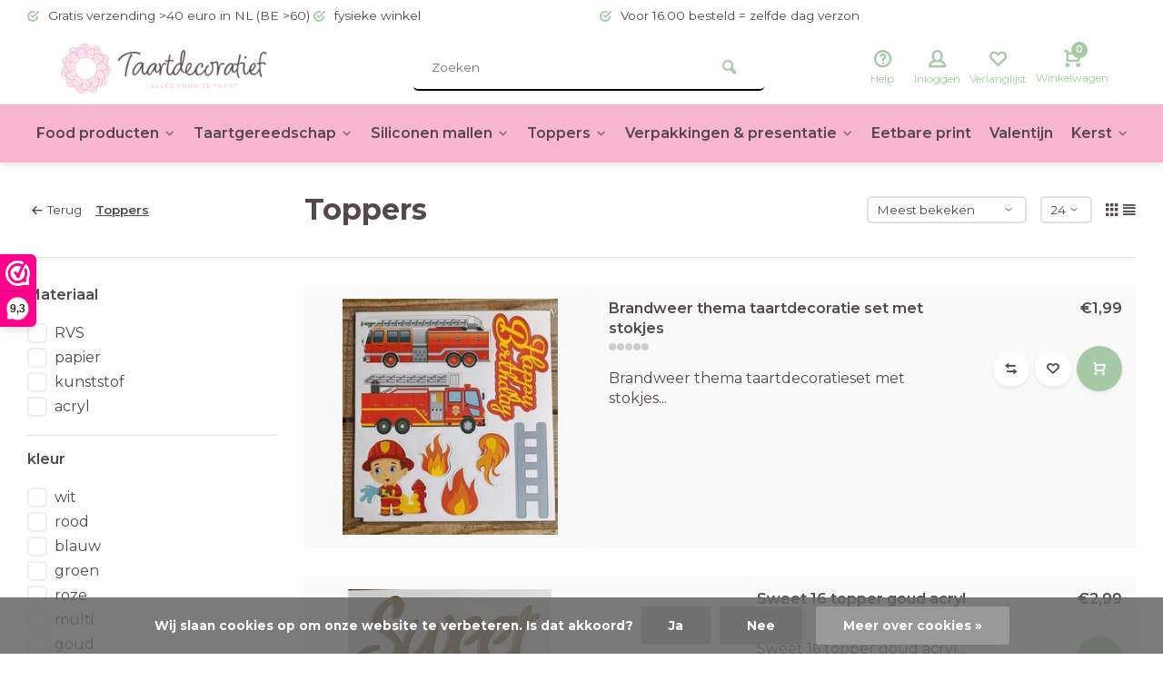

--- FILE ---
content_type: text/html;charset=utf-8
request_url: https://www.taartdecoratief.nl/toppers/
body_size: 21434
content:
<!DOCTYPE html><html lang="nl"><head><meta charset="utf-8"/><!-- [START] 'blocks/head.rain' --><!--

  (c) 2008-2026 Lightspeed Netherlands B.V.
  http://www.lightspeedhq.com
  Generated: 17-01-2026 @ 16:33:42

--><link rel="canonical" href="https://www.taartdecoratief.nl/toppers/"/><link rel="next" href="https://www.taartdecoratief.nl/toppers/page2.html"/><link rel="alternate" href="https://www.taartdecoratief.nl/index.rss" type="application/rss+xml" title="Nieuwe producten"/><link href="https://cdn.webshopapp.com/assets/cookielaw.css?2025-02-20" rel="stylesheet" type="text/css"/><meta name="robots" content="noodp,noydir"/><meta name="google-site-verification" content="VMCen4ZJpZ3KKvmArw76dRBwcryAslEWZwCLBsehGk8"/><meta property="og:url" content="https://www.taartdecoratief.nl/toppers/?source=facebook"/><meta property="og:site_name" content="www.taartdecoratief.nl"/><meta property="og:title" content="Toppers"/><meta property="og:description" content="De webshop voor al je taart decoratie artikelen. Van siliconen mallen tot bakvormen."/><script><meta name="facebook-domain-verification" content="m89safjdo9q8xvjz6r70jpxvqbri3y" /></script><script>
(function(w,d,s,l,i){w[l]=w[l]||[];w[l].push({'gtm.start':
new Date().getTime(),event:'gtm.js'});var f=d.getElementsByTagName(s)[0],
j=d.createElement(s),dl=l!='dataLayer'?'&l='+l:'';j.async=true;j.src=
'https://www.googletagmanager.com/gtm.js?id='+i+dl;f.parentNode.insertBefore(j,f);
})(window,document,'script','dataLayer','GTM-K43J4V4H');
</script><!--[if lt IE 9]><script src="https://cdn.webshopapp.com/assets/html5shiv.js?2025-02-20"></script><![endif]--><!-- [END] 'blocks/head.rain' --><meta http-equiv="X-UA-Compatible" content="IE=edge" /><title>Toppers - www.taartdecoratief.nl</title><meta name="description" content="De webshop voor al je taart decoratie artikelen. Van siliconen mallen tot bakvormen."><meta name="keywords" content="Toppers, taartdecoratie, siliconen mallen, lego mallen, bakvormen, taart gereedschap, taarten en cupcakes, taart zelf maken, baby taart, giant cupcake, bouwblokjes mallen, funcakes, tastyme, bakzolder, fondant, marspein, cake smash, taart winkel veen"><meta name="MobileOptimized" content="320"><meta name="HandheldFriendly" content="true"><meta name="viewport" content="width=device-width, initial-scale=1, minimum-scale=1, maximum-scale=1"><meta name="author" content="https://www.webdinge.nl/"><link rel="preload" href="https://fonts.googleapis.com/css2?family=Montserrat:wght@700&amp;family=Montserrat:wght@400;600;700;800;900&display=swap" as="style"><link rel="preconnect" href="https://fonts.googleapis.com"><link rel="preconnect" href="https://fonts.gstatic.com" crossorigin><link rel="dns-prefetch" href="https://fonts.googleapis.com"><link rel="dns-prefetch" href="https://fonts.gstatic.com" crossorigin><link href='https://fonts.googleapis.com/css2?family=Montserrat:wght@700&amp;family=Montserrat:wght@400;600;700;800;900&display=swap' rel='stylesheet'><link rel="preconnect" href="//cdn.webshopapp.com/" crossorigin><link rel="dns-prefetch" href="//cdn.webshopapp.com/"><link rel="preload" as="style" href="https://cdn.webshopapp.com/shops/271837/themes/183040/assets/deviant-functions.css?20260110124115"><link rel="preload" as="style" href="https://cdn.webshopapp.com/shops/271837/themes/183040/assets/theme-deviant.css?20260110124115"><link rel="preload" as="script" href="https://cdn.webshopapp.com/shops/271837/themes/183040/assets/deviant-functions.js?20260110124115"><link rel="preload" as="script" href="https://cdn.webshopapp.com/shops/271837/themes/183040/assets/theme-deviant.js?20260110124115"><link rel="shortcut icon" href="https://cdn.webshopapp.com/shops/271837/themes/183040/v/2142781/assets/favicon.ico?20231208082447" type="image/x-icon" /><link rel="stylesheet" href="https://cdn.webshopapp.com/shops/271837/themes/183040/assets/deviant-functions.css?20260110124115" /><link rel="stylesheet" href="https://cdn.webshopapp.com/shops/271837/themes/183040/assets/theme-deviant.css?20260110124115" /><script src="https://cdn.webshopapp.com/shops/271837/themes/183040/assets/jquery-3-5-1-min.js?20260110124115"></script><script>
 window.lazySizesConfig = window.lazySizesConfig || {};
 window.lazySizesConfig.lazyClass = 'lazy';
 document.addEventListener('lazybeforeunveil', function(e){
    var bg = e.target.getAttribute('data-bg');
    if(bg){
        e.target.style.backgroundImage = 'url(' + bg + ')';
    }
});
</script><script type="application/ld+json">
{
  "@context": "https://schema.org/",
  "@type": "Organization",
  "url": "https://www.taartdecoratief.nl/",
  "name": "www.taartdecoratief.nl",
  "legalName": "www.taartdecoratief.nl",
  "description": "De webshop voor al je taart decoratie artikelen. Van siliconen mallen tot bakvormen.",
  "logo": "https://cdn.webshopapp.com/shops/271837/themes/183040/v/2142779/assets/logo.png?20231208082447",
  "image": "https://cdn.webshopapp.com/shops/271837/themes/183040/assets/banner1.png?20260110124115",
  "contactPoint": {
    "@type": "ContactPoint",
    "contactType": "Customer service",
    "telephone": "+31628295064"
  },
  "address": {
    "@type": "PostalAddress",
    "streetAddress": "Tuinstraat 75",
    "addressLocality": "Veenendaal",
    "addressRegion": "",
    "postalCode": "3901 RA",
    "addressCountry": "Nederland"
  }
}
</script><style>.kiyoh-shop-snippets {	display: none !important;}
    @media (max-width: 910px){ 
      #wwkSidebarTop.wwk-sidebar--top-wrapper {
        display:none !important;
      }
    }
  </style></head><body><!-- Google Tag Manager (noscript) --><noscript><iframe src="https://www.googletagmanager.com/ns.html?id="
height="0" width="0" style="display:none;visibility:hidden"></iframe></noscript><!-- End Google Tag Manager (noscript) --><div class="main-container two-lines btn_round"><div id="top"><div class="top container"><div class="carousel"><div class="swiper-container normal" id="carousel1666328174" data-sw-items="[3,3,1,1]" data-sw-auto="true"><div class="swiper-wrapper"><div class="usp swiper-slide"><i class="icon-check-circle icon_w_text"></i><span class="usp-text">
                 Gratis verzending >40 euro in NL (BE >60)
                 <span class="usp-subtext"></span></span></div><div class="usp swiper-slide"><i class="icon-check-circle icon_w_text"></i><span class="usp-text">
                 fysieke winkel
                 <span class="usp-subtext"></span></span></div><div class="usp swiper-slide"><i class="icon-check-circle icon_w_text"></i><span class="usp-text">
                 Voor 16.00 besteld = zelfde dag verzonden
                 <span class="usp-subtext"></span></span></div><div class="usp swiper-slide"><i class="icon-check-circle icon_w_text"></i><span class="usp-text">
                 Vanaf 3,99 verzendkosten in NL
                 <span class="usp-subtext"></span></span></div></div></div></div><div class="rev_set_wrap"></div></div></div><header id="header" ><div class="inner-head logo_ll"><div class="header flex flex-align-center flex-between container"><div class="logo with-bg"><a href="https://www.taartdecoratief.nl/" title="www.taartdecoratief.nl" ><img src="https://cdn.webshopapp.com/shops/271837/themes/183040/v/2142981/assets/mobile-logo.png?20231208105624" alt="www.taartdecoratief.nl" width="240" height="60"  class="visible-mobile visible-tablet" /><img src="https://cdn.webshopapp.com/shops/271837/themes/183040/v/2142779/assets/logo.png?20231208082447" alt="www.taartdecoratief.nl" width="240" height="60"  class="visible-desktop"/></a></div><div class="search search-desk flex1 visible-desktop"><form action="https://www.taartdecoratief.nl/search/" method="get"><div class="clearable-input flex"><input type="text" name="q" class="search-query" autocomplete="off" placeholder="Zoeken" value="" /><span class="clear-search btn-round small hidden-desktop" data-clear-input><i class="icon-remove"></i></span><button type="submit" class="btn"><i class="icon-search"></i></button></div></form><div class="autocomplete dropdown-menu" role="menu"><div class="products container grid grid-6"></div><div class="notfound">Geen producten gevonden</div><div class="more"><a class="banner-btn trans livesearch" href="#">Bekijk alle resultaten <span>(0)</span></a></div></div></div><div class="tools-wrap flex flex-align-center "><div class="tool service"><div class="select-dropdown"><a class="flex flex-column flex-align-center" href="https://www.taartdecoratief.nl/service/"><i class="icon-help"></i><span class="small-lable visible-desktop">Help</span></a></div></div><div class="tool myacc"><div class="select-dropdown"><a class="flex flex-column flex-align-center" data-fancybox="" data-src="#popup-login" data-options='{"touch" : false, "modal" : false}' href="javascript:;"><i class="icon-users"></i><span class="small-lable  visible-desktop">Inloggen</span></a></div></div><div class="tool wishlist"><a class="flex flex-column flex-align-center" data-fancybox="" data-src="#popup-login" data-options='{"touch" : false, "modal" : false}' href="javascript:;"><i class="icon-heart"></i><span class="small-lable  visible-desktop">Verlanglijst</span></a></div><div class="tool mini-cart"><div class="select-dropdown"><a href="https://www.taartdecoratief.nl/cart/" class="flex flex-column flex-align-center"><span class="i-wrap"><span class="ccnt">0</span><i class="icon-cart-modern"></i></span><span class="small-lable visible-desktop">Winkelwagen</span></a><div class="dropdown-menu keep-open" role="menu"><div class="pleasewait"><svg width="100px"  height="100px"  xmlns="http://www.w3.org/2000/svg" viewBox="0 0 100 100" preserveAspectRatio="xMidYMid" class="lds-eclipse" style="background: rgba(0, 0, 0, 0) none repeat scroll 0% 0%;"><path ng-attr-d="" ng-attr-fill="" stroke="none" d="M10 50A40 40 0 0 0 90 50A40 42 0 0 1 10 50" fill="#ff5000"><animateTransform attributeName="transform" type="rotate" calcMode="linear" values="0 50 51;360 50 51" keyTimes="0;1" dur="1s" begin="0s" repeatCount="indefinite"></animateTransform></path></svg></div><div class="title">Winkelwagen<span class="close-cart btn-round small visible-mobile visible-tablet"><i class="icon-remove"></i></span></div><div class="widget_content flex flex-column"><div class="item no-products ">U heeft geen artikelen in uw winkelwagen</div></div><div class="cart-info show"><div class="total"><div class="shipc flex flex-align-center flex-between"><span>Bedrag tot gratis verzending:</span><span class="color-green">€40,00</span></div><div class="shipc flex flex-align-center flex-between"><span>Totaal:</span><span class="amount">€0,00</span></div><a href="https://www.taartdecoratief.nl/checkout/" class="btn btn1" title="Bestellen">Bestellen</a><a href="https://www.taartdecoratief.nl/cart/" title="Bewerk winkelmandje" class="view-cart btn btn3">Bewerk winkelmandje</a></div></div></div></div></div></div></div><nav id="menu" class="nav list-inline menu_style3 visible-desktop"><div class="container"><ul class="menu list-inline"><li class="item sub" style="font-size:0.98em;"><a href="https://www.taartdecoratief.nl/food-producten/" title="Food producten" style="padding:0 10px;">Food producten<i class="hidden-tab-ls icon-small-down"></i></a><div class="dropdown-menu mega-menu mm_col_5 "><div class="container flex "><div class="flex flex-wrap men-cont-wrap col-flow" style="margin: 0 -15px;"><div class="grid-columns"><div class="col flex flex-column"><a class="title" href="https://www.taartdecoratief.nl/food-producten/bakmixen/" title="Bakmixen">Bakmixen</a><a class="subtitle" href="https://www.taartdecoratief.nl/food-producten/bakmixen/brood/" title="Brood">Brood</a><a class="subtitle" href="https://www.taartdecoratief.nl/food-producten/bakmixen/glutenvrije-bakmixen/" title="Glutenvrije bakmixen">Glutenvrije bakmixen</a><a class="subtitle last" href="https://www.taartdecoratief.nl/food-producten/bakmixen/tastyme-ijsmixen/" title="Tastyme IJsmixen">Tastyme IJsmixen</a></div><div class="col flex flex-column"><a class="title" href="https://www.taartdecoratief.nl/food-producten/fondant-marsepein/" title="Fondant &amp; marsepein">Fondant &amp; marsepein</a><a class="subtitle" href="https://www.taartdecoratief.nl/food-producten/fondant-marsepein/fondant/" title="Fondant">Fondant</a><a class="subtitle" href="https://www.taartdecoratief.nl/food-producten/fondant-marsepein/marsepein/" title="Marsepein">Marsepein</a><a class="subtitle" href="https://www.taartdecoratief.nl/food-producten/fondant-marsepein/gumpaste/" title="Gumpaste">Gumpaste</a><a class="subtitle last" href="https://www.taartdecoratief.nl/food-producten/fondant-marsepein/glaze-lace/" title="Glaze &amp; lace">Glaze &amp; lace</a></div><div class="col flex flex-column"><a class="title" href="https://www.taartdecoratief.nl/food-producten/botercreme-bavarois-en-vullingen/" title="Botercreme, bavarois en vullingen">Botercreme, bavarois en vullingen</a></div><div class="col flex flex-column"><a class="title" href="https://www.taartdecoratief.nl/food-producten/kleurstoffen/" title="Kleurstoffen">Kleurstoffen</a><a class="subtitle last" href="https://www.taartdecoratief.nl/food-producten/kleurstoffen/colour-mill/" title="Colour mill">Colour mill</a></div><div class="col flex flex-column"><a class="title" href="https://www.taartdecoratief.nl/food-producten/glitters-en-dust/" title="Glitters en dust">Glitters en dust</a></div><div class="col flex flex-column"><a class="title" href="https://www.taartdecoratief.nl/food-producten/kleurstiften-verf-sprays/" title="Kleurstiften, verf &amp; sprays">Kleurstiften, verf &amp; sprays</a></div><div class="col flex flex-column"><a class="title" href="https://www.taartdecoratief.nl/food-producten/essentials-lijm-etc/" title="Essentials, lijm etc">Essentials, lijm etc</a></div><div class="col flex flex-column"><a class="title" href="https://www.taartdecoratief.nl/food-producten/eetbare-decoratie/" title="Eetbare decoratie">Eetbare decoratie</a><a class="subtitle" href="https://www.taartdecoratief.nl/food-producten/eetbare-decoratie/bloemen/" title="Bloemen">Bloemen</a><a class="subtitle" href="https://www.taartdecoratief.nl/food-producten/eetbare-decoratie/suiker-decoratie/" title="Suiker decoratie">Suiker decoratie</a><a class="subtitle" href="https://www.taartdecoratief.nl/food-producten/eetbare-decoratie/strooisel/" title="Strooisel">Strooisel</a><a class="subtitle last" href="https://www.taartdecoratief.nl/food-producten/eetbare-decoratie/overig/" title="Overig">Overig</a></div><div class="col flex flex-column"><a class="title" href="https://www.taartdecoratief.nl/food-producten/smaakstoffen/" title="Smaakstoffen">Smaakstoffen</a></div><div class="col flex flex-column"><a class="title" href="https://www.taartdecoratief.nl/food-producten/chocolade-candy-melts/" title="Chocolade &amp; candy melts">Chocolade &amp; candy melts</a><a class="subtitle" href="https://www.taartdecoratief.nl/food-producten/chocolade-candy-melts/chocolade/" title="Chocolade">Chocolade</a><a class="subtitle" href="https://www.taartdecoratief.nl/food-producten/chocolade-candy-melts/deco-melts/" title="Deco melts">Deco melts</a><a class="subtitle last" href="https://www.taartdecoratief.nl/food-producten/chocolade-candy-melts/choco-drip/" title="Choco drip">Choco drip</a></div></div></div><div class="col menu-ext brands"><a class="title" href="" title=""></a><div class="col flex flex-column"></div><a href="https://www.taartdecoratief.nl/food-producten/" title="Food producten" class="btn btn1">Bekijk alles</a></div></div></div></li><li class="item sub" style="font-size:0.98em;"><a href="https://www.taartdecoratief.nl/taartgereedschap/" title="Taartgereedschap" style="padding:0 10px;">Taartgereedschap<i class="hidden-tab-ls icon-small-down"></i></a><div class="dropdown-menu mega-menu mm_col_5 "><div class="container flex "><div class="flex flex-wrap men-cont-wrap col-flow" style="margin: 0 -15px;"><div class="grid-columns"><div class="col flex flex-column"><a class="title" href="https://www.taartdecoratief.nl/taartgereedschap/decoreer-gereedschap/" title="Decoreer gereedschap">Decoreer gereedschap</a></div><div class="col flex flex-column"><a class="title" href="https://www.taartdecoratief.nl/taartgereedschap/uitstekers-koekjesvormen/" title="uitstekers &amp; koekjesvormen">uitstekers &amp; koekjesvormen</a><a class="subtitle" href="https://www.taartdecoratief.nl/taartgereedschap/uitstekers-koekjesvormen/plungers/" title="plungers">plungers</a><a class="subtitle" href="https://www.taartdecoratief.nl/taartgereedschap/uitstekers-koekjesvormen/uitstekers/" title="uitstekers">uitstekers</a><a class="subtitle" href="https://www.taartdecoratief.nl/taartgereedschap/uitstekers-koekjesvormen/koekjesvormen/" title="koekjesvormen">koekjesvormen</a><a class="subtitle last" href="https://www.taartdecoratief.nl/taartgereedschap/uitstekers-koekjesvormen/stempels/" title="stempels">stempels</a></div><div class="col flex flex-column"><a class="title" href="https://www.taartdecoratief.nl/taartgereedschap/bakvormen/" title="bakvormen">bakvormen</a><a class="subtitle" href="https://www.taartdecoratief.nl/taartgereedschap/bakvormen/bakpannen/" title="bakpannen">bakpannen</a><a class="subtitle" href="https://www.taartdecoratief.nl/taartgereedschap/bakvormen/springvormen/" title="springvormen">springvormen</a><a class="subtitle" href="https://www.taartdecoratief.nl/taartgereedschap/bakvormen/vlaai-quiche-vormen/" title="vlaai &amp; quiche vormen">vlaai &amp; quiche vormen</a><a class="subtitle" href="https://www.taartdecoratief.nl/taartgereedschap/bakvormen/tulband-vormen/" title="tulband vormen">tulband vormen</a><a class="subtitle" href="https://www.taartdecoratief.nl/taartgereedschap/bakvormen/cake-brownie-vormen/" title="cake &amp; brownie vormen">cake &amp; brownie vormen</a><a class="subtitle" href="https://www.taartdecoratief.nl/taartgereedschap/bakvormen/cupcake-donut-bakvormen/" title="cupcake &amp; donut bakvormen">cupcake &amp; donut bakvormen</a><a class="subtitle" href="https://www.taartdecoratief.nl/taartgereedschap/bakvormen/bakringen-sloffenvormen/" title="Bakringen &amp; sloffenvormen">Bakringen &amp; sloffenvormen</a><a class="subtitle last" href="https://www.taartdecoratief.nl/taartgereedschap/bakvormen/overige-bakvormen/" title="Overige bakvormen">Overige bakvormen</a></div><div class="col flex flex-column"><a class="title" href="https://www.taartdecoratief.nl/taartgereedschap/bloemen-gereedschap/" title="Bloemen gereedschap">Bloemen gereedschap</a></div><div class="col flex flex-column"><a class="title" href="https://www.taartdecoratief.nl/taartgereedschap/spuitmondjes-en-zakken/" title="spuitmondjes en zakken">spuitmondjes en zakken</a></div><div class="col flex flex-column"><a class="title" href="https://www.taartdecoratief.nl/taartgereedschap/scrapers-palletmessen/" title="scrapers &amp; palletmessen">scrapers &amp; palletmessen</a></div><div class="col flex flex-column"><a class="title" href="https://www.taartdecoratief.nl/taartgereedschap/rolling-pins/" title="rolling pins">rolling pins</a></div><div class="col flex flex-column"><a class="title" href="https://www.taartdecoratief.nl/taartgereedschap/draaiplateus-bakmatten/" title="draaiplateus &amp; bakmatten">draaiplateus &amp; bakmatten</a></div><div class="col flex flex-column"><a class="title" href="https://www.taartdecoratief.nl/taartgereedschap/kwasten-penselen/" title="Kwasten &amp; penselen">Kwasten &amp; penselen</a></div><div class="col flex flex-column"><a class="title" href="https://www.taartdecoratief.nl/taartgereedschap/taartroosters-en-hevels/" title="taartroosters en hevels">taartroosters en hevels</a></div><div class="col flex flex-column"><a class="title" href="https://www.taartdecoratief.nl/taartgereedschap/chocolade-gereedschap/" title="chocolade gereedschap">chocolade gereedschap</a></div><div class="col flex flex-column"><a class="title" href="https://www.taartdecoratief.nl/taartgereedschap/rijsmandjes/" title="Rijsmandjes">Rijsmandjes</a></div><div class="col flex flex-column"><a class="title" href="https://www.taartdecoratief.nl/taartgereedschap/overige-decoratie/" title="overige decoratie">overige decoratie</a></div><div class="col flex flex-column"><a class="title" href="https://www.taartdecoratief.nl/taartgereedschap/boeken/" title="boeken">boeken</a></div></div></div><div class="col menu-ext brands"><a class="title" href="" title=""></a><div class="col flex flex-column"></div><a href="https://www.taartdecoratief.nl/taartgereedschap/" title="Taartgereedschap" class="btn btn1">Bekijk alles</a></div></div></div></li><li class="item sub" style="font-size:0.98em;"><a href="https://www.taartdecoratief.nl/siliconen-mallen/" title="Siliconen mallen" style="padding:0 10px;">Siliconen mallen<i class="hidden-tab-ls icon-small-down"></i></a><div class="dropdown-menu mega-menu mm_col_5 "><div class="container flex "><div class="flex flex-wrap men-cont-wrap col-flow" style="margin: 0 -15px;"><div class="grid-columns"><div class="col flex flex-column"><a class="title" href="https://www.taartdecoratief.nl/siliconen-mallen/cakesicle-cakepop-mallen/" title="Cakesicle &amp; cakepop mallen">Cakesicle &amp; cakepop mallen</a></div><div class="col flex flex-column"><a class="title" href="https://www.taartdecoratief.nl/siliconen-mallen/baby-thema/" title="baby thema">baby thema</a></div><div class="col flex flex-column"><a class="title" href="https://www.taartdecoratief.nl/siliconen-mallen/dieren/" title="dieren">dieren</a></div><div class="col flex flex-column"><a class="title" href="https://www.taartdecoratief.nl/siliconen-mallen/mensen-en-toebehoren/" title="mensen en toebehoren">mensen en toebehoren</a></div><div class="col flex flex-column"><a class="title" href="https://www.taartdecoratief.nl/siliconen-mallen/bloemen/" title="bloemen">bloemen</a></div><div class="col flex flex-column"><a class="title" href="https://www.taartdecoratief.nl/siliconen-mallen/strikken/" title="strikken">strikken</a></div><div class="col flex flex-column"><a class="title" href="https://www.taartdecoratief.nl/siliconen-mallen/liefde/" title="liefde">liefde</a></div><div class="col flex flex-column"><a class="title" href="https://www.taartdecoratief.nl/siliconen-mallen/kinder/" title="kinder">kinder</a></div><div class="col flex flex-column"><a class="title" href="https://www.taartdecoratief.nl/siliconen-mallen/zomer/" title="zomer">zomer</a></div><div class="col flex flex-column"><a class="title" href="https://www.taartdecoratief.nl/siliconen-mallen/winter/" title="winter">winter</a></div><div class="col flex flex-column"><a class="title" href="https://www.taartdecoratief.nl/siliconen-mallen/cijfers-en-letters/" title="cijfers en letters">cijfers en letters</a></div><div class="col flex flex-column"><a class="title" href="https://www.taartdecoratief.nl/siliconen-mallen/sierranden/" title="sierranden">sierranden</a></div><div class="col flex flex-column"><a class="title" href="https://www.taartdecoratief.nl/siliconen-mallen/overige/" title="overige">overige</a></div><div class="col flex flex-column"><a class="title" href="https://www.taartdecoratief.nl/siliconen-mallen/chocolade-mallen/" title="Chocolade mallen">Chocolade mallen</a></div></div></div><div class="col menu-ext brands"><a class="title" href="" title=""></a><div class="col flex flex-column"></div><a href="https://www.taartdecoratief.nl/siliconen-mallen/" title="Siliconen mallen" class="btn btn1">Bekijk alles</a></div></div></div></li><li class="item sub" style="font-size:0.98em;"><a href="https://www.taartdecoratief.nl/toppers/" title="Toppers" style="padding:0 10px;">Toppers<i class="hidden-tab-ls icon-small-down"></i></a><div class="dropdown-menu mega-menu mm_col_5 "><div class="container flex "><div class="flex flex-wrap men-cont-wrap col-flow" style="margin: 0 -15px;"><div class="grid-columns"><div class="col flex flex-column"><a class="title" href="https://www.taartdecoratief.nl/toppers/cupcake-toppers/" title="cupcake toppers">cupcake toppers</a></div><div class="col flex flex-column"><a class="title" href="https://www.taartdecoratief.nl/toppers/taart-toppers/" title="taart toppers">taart toppers</a><a class="subtitle last" href="https://www.taartdecoratief.nl/toppers/taart-toppers/actie-acryl-toppers/" title="Actie acryl toppers!">Actie acryl toppers!</a></div><div class="col flex flex-column"><a class="title" href="https://www.taartdecoratief.nl/toppers/kaarsen/" title="Kaarsen">Kaarsen</a></div></div></div></div></div></li><li class="item sub" style="font-size:0.98em;"><a href="https://www.taartdecoratief.nl/verpakkingen-presentatie/" title="Verpakkingen &amp; presentatie" style="padding:0 10px;">Verpakkingen &amp; presentatie<i class="hidden-tab-ls icon-small-down"></i></a><div class="dropdown-menu mega-menu mm_col_5 "><div class="container flex "><div class="flex flex-wrap men-cont-wrap col-flow" style="margin: 0 -15px;"><div class="grid-columns"><div class="col flex flex-column"><a class="title" href="https://www.taartdecoratief.nl/verpakkingen-presentatie/cupcake-vormpjes/" title="cupcake vormpjes">cupcake vormpjes</a></div><div class="col flex flex-column"><a class="title" href="https://www.taartdecoratief.nl/verpakkingen-presentatie/dozen/" title="Dozen ">Dozen </a><a class="subtitle" href="https://www.taartdecoratief.nl/verpakkingen-presentatie/dozen/cupcake-dozen/" title="Cupcake dozen">Cupcake dozen</a><a class="subtitle" href="https://www.taartdecoratief.nl/verpakkingen-presentatie/dozen/taart-dozen/" title="Taart dozen">Taart dozen</a><a class="subtitle last" href="https://www.taartdecoratief.nl/verpakkingen-presentatie/dozen/gebaksdozen/" title="gebaksdozen">gebaksdozen</a></div><div class="col flex flex-column"><a class="title" href="https://www.taartdecoratief.nl/verpakkingen-presentatie/boards/" title="boards">boards</a><a class="subtitle last" href="https://www.taartdecoratief.nl/verpakkingen-presentatie/boards/cakeboards-extra-stevig/" title="cakeboards extra stevig">cakeboards extra stevig</a></div><div class="col flex flex-column"><a class="title" href="https://www.taartdecoratief.nl/verpakkingen-presentatie/drums/" title="drums">drums</a></div><div class="col flex flex-column"><a class="title" href="https://www.taartdecoratief.nl/verpakkingen-presentatie/dowels/" title="dowels">dowels</a></div><div class="col flex flex-column"><a class="title" href="https://www.taartdecoratief.nl/verpakkingen-presentatie/taart-lint/" title="Taart lint">Taart lint</a></div><div class="col flex flex-column"><a class="title" href="https://www.taartdecoratief.nl/verpakkingen-presentatie/dummies/" title="Dummies">Dummies</a></div><div class="col flex flex-column"><a class="title" href="https://www.taartdecoratief.nl/verpakkingen-presentatie/zakjes/" title="Zakjes">Zakjes</a></div></div></div><div class="col menu-ext brands"><a class="title" href="" title=""></a><div class="col flex flex-column"></div><a href="https://www.taartdecoratief.nl/verpakkingen-presentatie/" title="Verpakkingen &amp; presentatie" class="btn btn1">Bekijk alles</a></div></div></div></li><li class="item" style="font-size:0.98em;"><a href="https://www.taartdecoratief.nl/eetbare-print/" title="Eetbare print" style="padding:0 10px;">Eetbare print</a></li><li class="item" style="font-size:0.98em;"><a href="https://www.taartdecoratief.nl/valentijn/" title="Valentijn" style="padding:0 10px;">Valentijn</a></li><li class="item sub" style="font-size:0.98em;"><a href="https://www.taartdecoratief.nl/kerst/" title="Kerst" style="padding:0 10px;">Kerst<i class="hidden-tab-ls icon-small-down"></i></a><div class="dropdown-menu mega-menu mm_col_5 "><div class="container flex "><div class="flex flex-wrap men-cont-wrap col-flow" style="margin: 0 -15px;"><div class="grid-columns"><div class="col flex flex-column"><a class="title" href="https://www.taartdecoratief.nl/kerst/kerst-koekjesvormen/" title="Kerst Koekjesvormen">Kerst Koekjesvormen</a></div><div class="col flex flex-column"><a class="title" href="https://www.taartdecoratief.nl/kerst/kerst-strooisel/" title="kerst strooisel">kerst strooisel</a></div></div></div><div class="col menu-ext brands"><a class="title" href="" title=""></a><div class="col flex flex-column"></div><a href="https://www.taartdecoratief.nl/kerst/" title="Kerst" class="btn btn1">Bekijk alles</a></div></div></div></li><li class="item" style="font-size:0.98em;"><a href="https://www.taartdecoratief.nl/glutenvrij/" title="Glutenvrij" style="padding:0 10px;">Glutenvrij</a></li></ul></div></nav></div><div class="search ll flex1 visible-mobile visible-tablet search-mob"><div class="mob-men flex flex-align-center"><i class="icon-menu"></i></div><form action="https://www.taartdecoratief.nl/search/" method="get"><div class="clearable-input flex"><input type="text" name="q" class="search-query" autocomplete="off" placeholder="Zoeken" value="" /><span class="clear-search btn-round small hidden-desktop" data-clear-input><i class="icon-remove"></i></span></div></form><div class="autocomplete dropdown-menu" role="menu"><div class="products container grid grid-6"></div><div class="notfound">Geen producten gevonden</div><div class="more"><a class="banner-btn trans livesearch" href="#">Bekijk alle resultaten <span>(0)</span></a></div></div></div></header><div class="mobile-add-msg"><div class="inner-msg"><span class="title">Toegevoegd aan winkelwagen</span><div class="item flex flex-align-center"><div class="item-image-container greyed"><img src="" alt="" width="60" height="60" /></div><span class="item-name flex1"></span><span class="item-price-container flex flex-column"><span class="old-price"></span><span class="item-price"></span></span></div><a href="https://www.taartdecoratief.nl/cart/" class="btn btn1" title="Bewerk winkelmandje">Bewerk winkelmandje</a><a href="javascript:;" title="Ga verder met winkelen" class="hide-msg btn btn3">Ga verder met winkelen</a></div></div><div class="page-container collection"><div class="container"><div class="collection-title"><div class="wrap flex flex-align-center"><script type="application/ld+json">
{
"@context": "https://schema.org",
"@type": "BreadcrumbList",
  "itemListElement": [{
    "@type": "ListItem",
    "position": 1,
    "name": "Home",
    "item": "https://www.taartdecoratief.nl/"
  },    {
    "@type": "ListItem",
    "position": 2,
    "name": "Toppers",
    "item": "https://www.taartdecoratief.nl/toppers/"
  }     ]
}
</script><div class="breadcrumb-container flex flex-align-center flex-wrap"><a class="go-back" href="javascript: history.go(-1)"><i class="icon-tail-left icon_w_text"></i>Terug</a><a href="https://www.taartdecoratief.nl/toppers/"  class="visible-desktop active">Toppers</a></div><h1 class="title">Toppers</h1><div class="category-toolbar flex flex-align-center flex-between visible-desktop"><form action="https://www.taartdecoratief.nl/toppers/" method="get" id="filter_form_2" class="tools-wrap flex flex-align-center"><input type="hidden" name="mode" value="list" id="filter_form_mode" /><input type="hidden" name="limit" value="24" id="filter_form_limit" /><input type="hidden" name="sort" value="popular" id="filter_form_sort" /><span class="col-c">594 Producten</span><div class="sort-box custom-select"><select name="sort" id="sort"><option value="default">Standaard</option><option value="popular" selected="selected">Meest bekeken</option><option value="newest">Nieuwste producten</option><option value="lowest">Laagste prijs</option><option value="highest">Hoogste prijs</option><option value="asc">Naam oplopend</option><option value="desc">Naam aflopend</option></select></div><div class="view-count-box visible-desktop custom-select"><select name="limit" id="limit"><option value="4">4</option><option value="8">8</option><option value="12">12</option><option value="16">16</option><option value="20">20</option><option value="24" selected="selected">24</option><option value="48">48</option><option value="96">96</option></select></div><div class="view-box visible-desktop flex"><a href="https://www.taartdecoratief.nl/toppers/?mode=grid" class=""><i class="icon-grid1"></i></a><a href="https://www.taartdecoratief.nl/toppers/" class=""><i class="icon-align-justify"></i></a></div></form></div></div></div><div class="main-content with-sidebar flex"><aside class="mobile-menu-side" data-menu="filters"><div class="filters-aside "><form action="https://www.taartdecoratief.nl/toppers/" method="get" id="filter_form"><input type="hidden" name="mode" value="list" id="filter_form_mode_491626505" /><input type="hidden" name="limit" value="24" id="filter_form_limit_1855632993" /><input type="hidden" name="sort" value="popular" id="filter_form_sort_2146832557" /><input type="hidden" name="max" value="25" id="filter_form_max" /><input type="hidden" name="min" value="0" id="filter_form_min" /><div class="filters "><div class="filter dropdown"><span class="title " >Materiaal</span><ul class=" inner checkbox     "><li class="filter-wrap flex flex-align-center"><input id="filter_534677" type="checkbox" name="filter[]" value="534677"  /><label for="filter_534677">RVS</label></li><li class="filter-wrap flex flex-align-center"><input id="filter_654051" type="checkbox" name="filter[]" value="654051"  /><label for="filter_654051">papier</label></li><li class="filter-wrap flex flex-align-center"><input id="filter_656802" type="checkbox" name="filter[]" value="656802"  /><label for="filter_656802">kunststof</label></li><li class="filter-wrap flex flex-align-center"><input id="filter_657135" type="checkbox" name="filter[]" value="657135"  /><label for="filter_657135">acryl</label></li><li class="submit_filters"><a href="javascript:;" class="btn btn1">View <span class="filter_count">594</span> results</a></li></ul></div><div class="filter dropdown"><span class="title " >kleur</span><ul class=" inner checkbox             "><li class="filter-wrap flex flex-align-center"><input id="filter_654057" type="checkbox" name="filter[]" value="654057"  /><label for="filter_654057">wit</label></li><li class="filter-wrap flex flex-align-center"><input id="filter_654060" type="checkbox" name="filter[]" value="654060"  /><label for="filter_654060">rood</label></li><li class="filter-wrap flex flex-align-center"><input id="filter_654063" type="checkbox" name="filter[]" value="654063"  /><label for="filter_654063">blauw</label></li><li class="filter-wrap flex flex-align-center"><input id="filter_654069" type="checkbox" name="filter[]" value="654069"  /><label for="filter_654069">groen</label></li><li class="filter-wrap flex flex-align-center"><input id="filter_654072" type="checkbox" name="filter[]" value="654072"  /><label for="filter_654072">roze</label></li><li class="filter-wrap flex flex-align-center"><input id="filter_654075" type="checkbox" name="filter[]" value="654075"  /><label for="filter_654075">multi</label></li><li class="filter-wrap flex flex-align-center"><input id="filter_654078" type="checkbox" name="filter[]" value="654078"  /><label for="filter_654078">goud</label></li><li class="filter-wrap flex flex-align-center"><input id="filter_654081" type="checkbox" name="filter[]" value="654081"  /><label for="filter_654081">zilver</label></li><li class="filter-wrap flex flex-align-center"><input id="filter_654084" type="checkbox" name="filter[]" value="654084"  /><label for="filter_654084">paars</label></li><li class="filter-wrap flex flex-align-center"><input id="filter_654096" type="checkbox" name="filter[]" value="654096"  /><label for="filter_654096">zwart</label></li><li class="filter-wrap flex flex-align-center"><input id="filter_657171" type="checkbox" name="filter[]" value="657171"  /><label for="filter_657171">oranje</label></li><li class="filter-wrap flex flex-align-center"><input id="filter_657174" type="checkbox" name="filter[]" value="657174"  /><label for="filter_657174">bruin</label></li><li class="submit_filters"><a href="javascript:;" class="btn btn1">View <span class="filter_count">594</span> results</a></li></ul></div><div class="filter dropdown"><span class="title " >Allergenen</span><ul class=" inner checkbox  "><li class="filter-wrap flex flex-align-center"><input id="filter_892667" type="checkbox" name="filter[]" value="892667"  /><label for="filter_892667">Halal</label></li><li class="submit_filters"><a href="javascript:;" class="btn btn1">View <span class="filter_count">594</span> results</a></li></ul></div><div class="filter dropdown"><span class="title" >Merken</span><ul class=" inner checkbox"><li class="filter-wrap flex flex-align-center sorter"><input id="filter_0" type="radio" name="brand" value="0"  checked="checked" /><label for="filter_0">Alle merken</label></li><li class="filter-wrap flex flex-align-center sorter"><input id="filter_3835651" type="radio" name="brand" value="3835651"  /><label for="filter_3835651">A Little Lovely Company</label></li><li class="filter-wrap flex flex-align-center sorter"><input id="filter_4788609" type="radio" name="brand" value="4788609"  /><label for="filter_4788609">Amscan</label></li><li class="filter-wrap flex flex-align-center sorter"><input id="filter_3049429" type="radio" name="brand" value="3049429"  /><label for="filter_3049429">Cakestar</label></li><li class="filter-wrap flex flex-align-center sorter"><input id="filter_3049435" type="radio" name="brand" value="3049435"  /><label for="filter_3049435">Culpitt</label></li><li class="filter-wrap flex flex-align-center sorter"><input id="filter_3942134" type="radio" name="brand" value="3942134"  /><label for="filter_3942134">Dr. Oetker</label></li><li class="filter-wrap flex flex-align-center sorter"><input id="filter_4938815" type="radio" name="brand" value="4938815"  /><label for="filter_4938815">Free &amp; Easy</label></li><li class="filter-wrap flex flex-align-center sorter"><input id="filter_4001880" type="radio" name="brand" value="4001880"  /><label for="filter_4001880">Haza</label></li><li class="filter-wrap flex flex-align-center sorter"><input id="filter_3049438" type="radio" name="brand" value="3049438"  /><label for="filter_3049438">House of Marie</label></li><li class="filter-wrap flex flex-align-center sorter"><input id="filter_3042948" type="radio" name="brand" value="3042948"  /><label for="filter_3042948">PME</label></li><li class="filter-wrap flex flex-align-center sorter"><input id="filter_3961726" type="radio" name="brand" value="3961726"  /><label for="filter_3961726">Taartdecoratief</label></li><li class="filter-wrap flex flex-align-center sorter"><input id="filter_3042924" type="radio" name="brand" value="3042924"  /><label for="filter_3042924">bake delicious</label></li><li class="filter-wrap flex flex-align-center sorter"><input id="filter_4423506" type="radio" name="brand" value="4423506"  /><label for="filter_4423506">decora</label></li><li class="filter-wrap flex flex-align-center sorter"><input id="filter_4168861" type="radio" name="brand" value="4168861"  /><label for="filter_4168861">dekora</label></li><li class="filter-wrap flex flex-align-center sorter"><input id="filter_3637236" type="radio" name="brand" value="3637236"  /><label for="filter_3637236">party deco</label></li><li class="filter-wrap flex flex-align-center sorter"><input id="filter_3765345" type="radio" name="brand" value="3765345"  /><label for="filter_3765345">scrapcooking</label></li><li class="filter-wrap flex flex-align-center sorter"><input id="filter_3042930" type="radio" name="brand" value="3042930"  /><label for="filter_3042930">tastyme</label></li><li class="filter-wrap flex flex-align-center sorter"><input id="filter_3042954" type="radio" name="brand" value="3042954"  /><label for="filter_3042954">wilton</label></li></ul></div><div class="filter dropdown pricing"><span class="title" >Prijs</span><ul class=" inner checkbox"><li class="filter-wrap flex flex-align-center flex-column"><div class="sidebar-filter"><div class="sidebar-filter-range"><div id="slider-handles" class="p-slider noUi-extended"></div></div><span id="slider-step-value"></span><button type="submit" class="price-btn btn btn3">Prijs instellen</button></div></li></ul></div><div class="mob-filter-sub hidden-desktop"><a href="javascript:;" class="submit_filters">View <span class="filter_count">594</span> results</a></div></div></form></div></aside><div class="inner-content"><div class="sub-sub-wrap flex"><div class="flex sub-fil-wrap "><span class="title visible-desktop">Filters</span><span class="mob-filters btn btn1 visible-mobile visible-tablet" data-menu="filters"><i class="icon_w_text icon-equalizer2"></i>Filters</span></div></div><div class="products-area grid grid-1 grid-list"><div class="item item-list   with-sec-image" data-handle="https://www.taartdecoratief.nl/copy-of-mr-mrs-goud-acryl-6-kant.html" data-vid="300247196" data-imgor="rect"><div class="item-image-container small rect"><a class="m-img greyed" href="https://www.taartdecoratief.nl/copy-of-mr-mrs-goud-acryl-6-kant.html" title="Brandweer thema taartdecoratie set met stokjes"><img src="https://cdn.webshopapp.com/assets/blank.gif?2025-02-20" data-src="https://cdn.webshopapp.com/shops/271837/files/456748277/320x290x2/brandweer-thema-taartdecoratie-set-met-stokjes.jpg" alt="Brandweer thema taartdecoratie set met stokjes" class="lazy"  width="320" height="290"/></a><div class="label flex"><span class="new" style="background-color:1;"></span><span class="new" style="background-color:2;"></span><span class="new" style="background-color:3;"></span><span class="new" style="background-color:4;"></span><span class="new" style="background-color:5;"></span></div></div><div class="list-item-wrap flex"><div class="item-meta-container flex flex-column"><a class="item-name" href="https://www.taartdecoratief.nl/copy-of-mr-mrs-goud-acryl-6-kant.html" title="Brandweer thema taartdecoratie set met stokjes"><h3>Brandweer thema taartdecoratie set met stokjes</h3></a><div class="item-rating flex flex-align-center"><span class="star fa fa-star off"></span><span class="star fa fa-star off"></span><span class="star fa fa-star off"></span><span class="star fa fa-star off"></span><span class="star fa fa-star off"></span></div><div class="list-desc">
      Brandweer thema taartdecoratieset met stokjes...
    </div></div><div class="list-actions"><div class="item-price-container flex flex-column"><span class="item-price">€1,99</span></div><div class="item-btn flex flex-column"><div class="action-btns flex flex-align-center"><div class="compare checkbox"><input type="checkbox" value="151315564" data-add="https://www.taartdecoratief.nl/compare/add/300247196/" data-delete="https://www.taartdecoratief.nl/compare/delete/300247196/"  /><label class="btn-round small add-to-compare"><i class="icon-swap-horizontal"></i></label></div><a class="login_wishlist btn-round small" data-fancybox="" data-src="#popup-login" data-options='{"touch" : false, "modal" : false}' href="javascript:;"><i class="icon-heart"></i></a><a href="https://www.taartdecoratief.nl/copy-of-mr-mrs-goud-acryl-6-kant.html"  class="pb btn-round" title="Bekijk product"><i class="icon-cart-modern"></i></a></div></div></div></div></div><div class="item item-list   with-sec-image" data-handle="https://www.taartdecoratief.nl/copy-of-dubbel-hart-goud-acryl-taarttopper.html" data-vid="301131923" data-imgor="rect"><div class="item-image-container small rect"><a class="m-img greyed" href="https://www.taartdecoratief.nl/copy-of-dubbel-hart-goud-acryl-taarttopper.html" title="Sweet 16 topper goud acryl"><img src="https://cdn.webshopapp.com/assets/blank.gif?2025-02-20" data-src="https://cdn.webshopapp.com/shops/271837/files/458154199/320x290x2/sweet-16-topper-goud-acryl.jpg" alt="Sweet 16 topper goud acryl" class="lazy"  width="320" height="290"/></a><div class="label flex"><span class="new" style="background-color:1;"></span><span class="new" style="background-color:2;"></span><span class="new" style="background-color:3;"></span><span class="new" style="background-color:4;"></span><span class="new" style="background-color:5;"></span></div></div><div class="list-item-wrap flex"><div class="item-meta-container flex flex-column"><a class="item-name" href="https://www.taartdecoratief.nl/copy-of-dubbel-hart-goud-acryl-taarttopper.html" title="Sweet 16 topper goud acryl"><h3>Sweet 16 topper goud acryl</h3></a><div class="item-rating flex flex-align-center"><span class="star fa fa-star off"></span><span class="star fa fa-star off"></span><span class="star fa fa-star off"></span><span class="star fa fa-star off"></span><span class="star fa fa-star off"></span></div><div class="list-desc">
      Sweet 16 topper goud acryl...
    </div></div><div class="list-actions"><div class="item-price-container flex flex-column"><span class="item-price">€2,99</span></div><div class="item-btn flex flex-column"><div class="action-btns flex flex-align-center"><div class="compare checkbox"><input type="checkbox" value="151724263" data-add="https://www.taartdecoratief.nl/compare/add/301131923/" data-delete="https://www.taartdecoratief.nl/compare/delete/301131923/"  /><label class="btn-round small add-to-compare"><i class="icon-swap-horizontal"></i></label></div><a class="login_wishlist btn-round small" data-fancybox="" data-src="#popup-login" data-options='{"touch" : false, "modal" : false}' href="javascript:;"><i class="icon-heart"></i></a><a href="https://www.taartdecoratief.nl/copy-of-dubbel-hart-goud-acryl-taarttopper.html"  class="pb btn-round" title="Bekijk product"><i class="icon-cart-modern"></i></a></div></div></div></div></div><div class="item item-list   with-sec-image" data-handle="https://www.taartdecoratief.nl/dekora-paw-patrol-cake-toppers-pk-30.html" data-vid="292586180" data-imgor="rect"><div class="item-image-container small rect"><a class="m-img greyed" href="https://www.taartdecoratief.nl/dekora-paw-patrol-cake-toppers-pk-30.html" title="decora Dekora Paw Patrol Cake Toppers pk/16"><img src="https://cdn.webshopapp.com/assets/blank.gif?2025-02-20" data-src="https://cdn.webshopapp.com/shops/271837/files/467688999/320x290x2/decora-dekora-paw-patrol-cake-toppers-pk-16.jpg" alt="decora Dekora Paw Patrol Cake Toppers pk/16" class="lazy"  width="320" height="290"/></a><div class="label flex"><span class="new" style="background-color:1;"></span><span class="new" style="background-color:2;"></span><span class="new" style="background-color:3;"></span><span class="new" style="background-color:4;"></span><span class="new" style="background-color:5;"></span></div></div><div class="list-item-wrap flex"><div class="item-meta-container flex flex-column"><a class="brand-name" href="https://www.taartdecoratief.nl/dekora-paw-patrol-cake-toppers-pk-30.html" title="decora Dekora Paw Patrol Cake Toppers pk/16"><h3>decora</h3></a><a class="item-name" href="https://www.taartdecoratief.nl/dekora-paw-patrol-cake-toppers-pk-30.html" title="decora Dekora Paw Patrol Cake Toppers pk/16"><h3>Dekora Paw Patrol Cake Toppers pk/16</h3></a><div class="item-rating flex flex-align-center"><span class="star fa fa-star off"></span><span class="star fa fa-star off"></span><span class="star fa fa-star off"></span><span class="star fa fa-star off"></span><span class="star fa fa-star off"></span></div><div class="list-desc">
      Maak je feestje compleet met de Paw Patrol Cake Toppers van Dekora! Deze boeiende set bestaat uit schattige papieren Paw Patrol cake toppers, klaar om je taart om te toveren tot een heldhaftig meester...
    </div></div><div class="list-actions"><div class="item-price-container flex flex-column"><span class="item-price">€3,49</span></div><div class="item-btn flex flex-column"><div class="action-btns flex flex-align-center"><div class="compare checkbox"><input type="checkbox" value="148318938" data-add="https://www.taartdecoratief.nl/compare/add/292586180/" data-delete="https://www.taartdecoratief.nl/compare/delete/292586180/"  /><label class="btn-round small add-to-compare"><i class="icon-swap-horizontal"></i></label></div><a class="login_wishlist btn-round small" data-fancybox="" data-src="#popup-login" data-options='{"touch" : false, "modal" : false}' href="javascript:;"><i class="icon-heart"></i></a><a href="https://www.taartdecoratief.nl/dekora-paw-patrol-cake-toppers-pk-30.html"  class="pb btn-round" title="Bekijk product"><i class="icon-cart-modern"></i></a></div></div></div></div></div><div class="item item-list   with-sec-image" data-handle="https://www.taartdecoratief.nl/copy-of-cijferkaars-geo-goud-1-141872362.html" data-vid="280178396" data-imgor="rect"><div class="item-image-container small rect"><a class="m-img greyed" href="https://www.taartdecoratief.nl/copy-of-cijferkaars-geo-goud-1-141872362.html" title="Vuurwerk Sterretjes Hartvorm Goud 10st."><img src="https://cdn.webshopapp.com/assets/blank.gif?2025-02-20" data-src="https://cdn.webshopapp.com/shops/271837/files/425291765/320x290x2/vuurwerk-sterretjes-hartvorm-goud-10st.jpg" alt="Vuurwerk Sterretjes Hartvorm Goud 10st." class="lazy"  width="320" height="290"/></a><div class="label flex"></div></div><div class="list-item-wrap flex"><div class="item-meta-container flex flex-column"><a class="item-name" href="https://www.taartdecoratief.nl/copy-of-cijferkaars-geo-goud-1-141872362.html" title="Vuurwerk Sterretjes Hartvorm Goud 10st."><h3>Vuurwerk Sterretjes Hartvorm Goud 10st.</h3></a><div class="item-rating flex flex-align-center"><span class="star fa fa-star off"></span><span class="star fa fa-star off"></span><span class="star fa fa-star off"></span><span class="star fa fa-star off"></span><span class="star fa fa-star off"></span></div><div class="list-desc">
      Vuurwerk Sterretjes Hartvorm Goud 10st.
Een sparkeltje liefde, dat geef je aan een creatie met deze Vuurwerk Sterretjes Hartvorm. Je kunt de harten in taarten, cupcakes en andere lekkernijen steken. ...
    </div></div><div class="list-actions"><div class="item-price-container flex flex-column"><span class="item-price">€6,50</span></div><div class="item-btn flex flex-column"><div class="action-btns flex flex-align-center"><div class="compare checkbox"><input type="checkbox" value="141872362" data-add="https://www.taartdecoratief.nl/compare/add/280178396/" data-delete="https://www.taartdecoratief.nl/compare/delete/280178396/"  /><label class="btn-round small add-to-compare"><i class="icon-swap-horizontal"></i></label></div><a class="login_wishlist btn-round small" data-fancybox="" data-src="#popup-login" data-options='{"touch" : false, "modal" : false}' href="javascript:;"><i class="icon-heart"></i></a><a href="https://www.taartdecoratief.nl/copy-of-cijferkaars-geo-goud-1-141872362.html"  class="pb btn-round" title="Bekijk product"><i class="icon-cart-modern"></i></a></div></div></div></div></div><div class="item item-list   with-sec-image" data-handle="https://www.taartdecoratief.nl/copy-of-oh-baby-sierlijk.html" data-vid="226015904" data-imgor="rect"><div class="item-image-container small rect"><a class="m-img greyed" href="https://www.taartdecoratief.nl/copy-of-oh-baby-sierlijk.html" title="Sweet 16 acryl goud"><img src="https://cdn.webshopapp.com/assets/blank.gif?2025-02-20" data-src="https://cdn.webshopapp.com/shops/271837/files/334133009/320x290x2/sweet-16-acryl-goud.jpg" alt="Sweet 16 acryl goud" class="lazy"  width="320" height="290"/></a><div class="label flex"></div></div><div class="list-item-wrap flex"><div class="item-meta-container flex flex-column"><a class="item-name" href="https://www.taartdecoratief.nl/copy-of-oh-baby-sierlijk.html" title="Sweet 16 acryl goud"><h3>Sweet 16 acryl goud</h3></a><div class="item-rating flex flex-align-center"><span class="star fa fa-star off"></span><span class="star fa fa-star off"></span><span class="star fa fa-star off"></span><span class="star fa fa-star off"></span><span class="star fa fa-star off"></span></div><div class="list-desc">
      ...
    </div></div><div class="list-actions"><div class="item-price-container flex flex-column"><span class="item-price">€3,49</span></div><div class="item-btn flex flex-column"><div class="action-btns flex flex-align-center"><div class="compare checkbox"><input type="checkbox" value="112129315" data-add="https://www.taartdecoratief.nl/compare/add/226015904/" data-delete="https://www.taartdecoratief.nl/compare/delete/226015904/"  /><label class="btn-round small add-to-compare"><i class="icon-swap-horizontal"></i></label></div><a class="login_wishlist btn-round small" data-fancybox="" data-src="#popup-login" data-options='{"touch" : false, "modal" : false}' href="javascript:;"><i class="icon-heart"></i></a><a href="https://www.taartdecoratief.nl/copy-of-oh-baby-sierlijk.html"  class="pb btn-round" title="Bekijk product"><i class="icon-cart-modern"></i></a></div></div></div></div></div><div class="item item-list   with-sec-image" data-handle="https://www.taartdecoratief.nl/frozen-2-taartset-anna-elsa-disney.html" data-vid="315660070" data-imgor="rect"><div class="item-image-container small rect"><a class="m-img greyed" href="https://www.taartdecoratief.nl/frozen-2-taartset-anna-elsa-disney.html" title="Frozen 2 Taartset - Anna &amp; Elsa (Disney)"><img src="https://cdn.webshopapp.com/assets/blank.gif?2025-02-20" data-src="https://cdn.webshopapp.com/shops/271837/files/481515850/320x290x2/frozen-2-taartset-anna-elsa-disney.jpg" alt="Frozen 2 Taartset - Anna &amp; Elsa (Disney)" class="lazy"  width="320" height="290"/></a><div class="label flex"><span class="new" style="background-color:1;"></span><span class="new" style="background-color:2;"></span><span class="new" style="background-color:3;"></span><span class="new" style="background-color:4;"></span></div></div><div class="list-item-wrap flex"><div class="item-meta-container flex flex-column"><a class="item-name" href="https://www.taartdecoratief.nl/frozen-2-taartset-anna-elsa-disney.html" title="Frozen 2 Taartset - Anna &amp; Elsa (Disney)"><h3>Frozen 2 Taartset - Anna &amp; Elsa (Disney)</h3></a><div class="item-rating flex flex-align-center"><span class="star fa fa-star off"></span><span class="star fa fa-star off"></span><span class="star fa fa-star off"></span><span class="star fa fa-star off"></span><span class="star fa fa-star off"></span></div><div class="list-desc">
      Frozen 2 Taartset...
    </div></div><div class="list-actions"><div class="item-price-container flex flex-column"><span class="item-price">€15,58</span></div><div class="item-btn flex flex-column"><div class="action-btns flex flex-align-center"><div class="compare checkbox"><input type="checkbox" value="159192344" data-add="https://www.taartdecoratief.nl/compare/add/315660070/" data-delete="https://www.taartdecoratief.nl/compare/delete/315660070/"  /><label class="btn-round small add-to-compare"><i class="icon-swap-horizontal"></i></label></div><a class="login_wishlist btn-round small" data-fancybox="" data-src="#popup-login" data-options='{"touch" : false, "modal" : false}' href="javascript:;"><i class="icon-heart"></i></a><a href="https://www.taartdecoratief.nl/frozen-2-taartset-anna-elsa-disney.html"  class="pb btn-round" title="Bekijk product"><i class="icon-cart-modern"></i></a></div></div></div></div></div><div class="item item-list   with-sec-image" data-handle="https://www.taartdecoratief.nl/copy-of-gouden-plastic-vlinders-12st-151420290.html" data-vid="300460914" data-imgor="rect"><div class="item-image-container small rect"><a class="m-img greyed" href="https://www.taartdecoratief.nl/copy-of-gouden-plastic-vlinders-12st-151420290.html" title="Gouden plastic vlinders B 12st"><img src="https://cdn.webshopapp.com/assets/blank.gif?2025-02-20" data-src="https://cdn.webshopapp.com/shops/271837/files/457094413/320x290x2/gouden-plastic-vlinders-b-12st.jpg" alt="Gouden plastic vlinders B 12st" class="lazy"  width="320" height="290"/></a><div class="label flex"><span class="new" style="background-color:1;"></span><span class="new" style="background-color:2;"></span><span class="new" style="background-color:3;"></span><span class="new" style="background-color:4;"></span><span class="new" style="background-color:5;"></span></div></div><div class="list-item-wrap flex"><div class="item-meta-container flex flex-column"><a class="item-name" href="https://www.taartdecoratief.nl/copy-of-gouden-plastic-vlinders-12st-151420290.html" title="Gouden plastic vlinders B 12st"><h3>Gouden plastic vlinders B 12st</h3></a><div class="item-rating flex flex-align-center"><span class="star fa fa-star off"></span><span class="star fa fa-star off"></span><span class="star fa fa-star off"></span><span class="star fa fa-star off"></span><span class="star fa fa-star off"></span></div><div class="list-desc">
      Gouden plastic vlinder B 12 stuks...
    </div></div><div class="list-actions"><div class="item-price-container flex flex-column"><span class="item-price">€3,49</span></div><div class="item-btn flex flex-column"><div class="action-btns flex flex-align-center"><div class="compare checkbox"><input type="checkbox" value="151420290" data-add="https://www.taartdecoratief.nl/compare/add/300460914/" data-delete="https://www.taartdecoratief.nl/compare/delete/300460914/"  /><label class="btn-round small add-to-compare"><i class="icon-swap-horizontal"></i></label></div><a class="login_wishlist btn-round small" data-fancybox="" data-src="#popup-login" data-options='{"touch" : false, "modal" : false}' href="javascript:;"><i class="icon-heart"></i></a><a href="https://www.taartdecoratief.nl/copy-of-gouden-plastic-vlinders-12st-151420290.html"  class="pb btn-round" title="Bekijk product"><i class="icon-cart-modern"></i></a></div></div></div></div></div><div class="item item-list   with-sec-image" data-handle="https://www.taartdecoratief.nl/taart-topper-kleine-zeemeermin-ariel.html" data-vid="201261444" data-imgor="rect"><div class="item-image-container small rect"><a class="m-img greyed" href="https://www.taartdecoratief.nl/taart-topper-kleine-zeemeermin-ariel.html" title="Taart topper - Kleine Zeemeermin Ariel"><img src="https://cdn.webshopapp.com/assets/blank.gif?2025-02-20" data-src="https://cdn.webshopapp.com/shops/271837/files/296184852/320x290x2/taart-topper-kleine-zeemeermin-ariel.jpg" alt="Taart topper - Kleine Zeemeermin Ariel" class="lazy"  width="320" height="290"/></a><div class="label flex"></div></div><div class="list-item-wrap flex"><div class="item-meta-container flex flex-column"><a class="item-name" href="https://www.taartdecoratief.nl/taart-topper-kleine-zeemeermin-ariel.html" title="Taart topper - Kleine Zeemeermin Ariel"><h3>Taart topper - Kleine Zeemeermin Ariel</h3></a><div class="item-rating flex flex-align-center"><span class="star fa fa-star off"></span><span class="star fa fa-star off"></span><span class="star fa fa-star off"></span><span class="star fa fa-star off"></span><span class="star fa fa-star off"></span></div><div class="list-desc">
      De kleine zeermeermin, ook wel bekend als Ariel, zal super leuk staan op meisjes verjaardagstaarten en meer!

Afmeting: circa 6,8 x 4,5 x 8,5 cm.

Materiaal: kunststof.

Wij adviseren om het dec...
    </div></div><div class="list-actions"><div class="item-price-container flex flex-column"><span class="item-price">€8,49</span></div><div class="item-btn flex flex-column"><div class="action-btns flex flex-align-center"><div class="compare checkbox"><input type="checkbox" value="100060833" data-add="https://www.taartdecoratief.nl/compare/add/201261444/" data-delete="https://www.taartdecoratief.nl/compare/delete/201261444/"  /><label class="btn-round small add-to-compare"><i class="icon-swap-horizontal"></i></label></div><a class="login_wishlist btn-round small" data-fancybox="" data-src="#popup-login" data-options='{"touch" : false, "modal" : false}' href="javascript:;"><i class="icon-heart"></i></a><a href="https://www.taartdecoratief.nl/taart-topper-kleine-zeemeermin-ariel.html"  class="pb btn-round" title="Bekijk product"><i class="icon-cart-modern"></i></a></div></div></div></div></div><div class="item item-list   with-sec-image" data-handle="https://www.taartdecoratief.nl/kerstbal-prikkers-10-stuks.html" data-vid="305748992" data-imgor="rect"><div class="item-image-container small rect"><a class="m-img greyed" href="https://www.taartdecoratief.nl/kerstbal-prikkers-10-stuks.html" title="Kerstbal Prikkers 6 stuks"><img src="https://cdn.webshopapp.com/assets/blank.gif?2025-02-20" data-src="https://cdn.webshopapp.com/shops/271837/files/465663792/320x290x2/kerstbal-prikkers-6-stuks.jpg" alt="Kerstbal Prikkers 6 stuks" class="lazy"  width="320" height="290"/></a><div class="label flex"><span class="new" style="background-color:1;"></span><span class="new" style="background-color:2;"></span><span class="new" style="background-color:3;"></span><span class="new" style="background-color:4;"></span><span class="new" style="background-color:5;"></span></div></div><div class="list-item-wrap flex"><div class="item-meta-container flex flex-column"><a class="item-name" href="https://www.taartdecoratief.nl/kerstbal-prikkers-10-stuks.html" title="Kerstbal Prikkers 6 stuks"><h3>Kerstbal Prikkers 6 stuks</h3></a><div class="item-rating flex flex-align-center"><span class="star fa fa-star off"></span><span class="star fa fa-star off"></span><span class="star fa fa-star off"></span><span class="star fa fa-star off"></span><span class="star fa fa-star off"></span></div><div class="list-desc">
      Taartdecoratie Kerstbal Prikkers 6 stuks...
    </div></div><div class="list-actions"><div class="item-price-container flex flex-column"><span class="item-price">€2,99</span></div><div class="item-btn flex flex-column"><div class="action-btns flex flex-align-center"><div class="compare checkbox"><input type="checkbox" value="153908469" data-add="https://www.taartdecoratief.nl/compare/add/305748992/" data-delete="https://www.taartdecoratief.nl/compare/delete/305748992/"  /><label class="btn-round small add-to-compare"><i class="icon-swap-horizontal"></i></label></div><a class="login_wishlist btn-round small" data-fancybox="" data-src="#popup-login" data-options='{"touch" : false, "modal" : false}' href="javascript:;"><i class="icon-heart"></i></a><a href="https://www.taartdecoratief.nl/kerstbal-prikkers-10-stuks.html"  class="pb btn-round" title="Bekijk product"><i class="icon-cart-modern"></i></a></div></div></div></div></div><div class="item item-list   with-sec-image" data-handle="https://www.taartdecoratief.nl/copy-of-mini-babyflesjes-roze-24st.html" data-vid="288713703" data-imgor="rect"><div class="item-image-container small rect"><a class="m-img greyed" href="https://www.taartdecoratief.nl/copy-of-mini-babyflesjes-roze-24st.html" title="Mini babyflesjes blauw (24st)"><img src="https://cdn.webshopapp.com/assets/blank.gif?2025-02-20" data-src="https://cdn.webshopapp.com/shops/271837/files/437813833/320x290x2/mini-babyflesjes-blauw-24st.jpg" alt="Mini babyflesjes blauw (24st)" class="lazy"  width="320" height="290"/></a><div class="label flex"></div></div><div class="list-item-wrap flex"><div class="item-meta-container flex flex-column"><a class="item-name" href="https://www.taartdecoratief.nl/copy-of-mini-babyflesjes-roze-24st.html" title="Mini babyflesjes blauw (24st)"><h3>Mini babyflesjes blauw (24st)</h3></a><div class="item-rating flex flex-align-center"><span class="star fa fa-star off"></span><span class="star fa fa-star off"></span><span class="star fa fa-star off"></span><span class="star fa fa-star off"></span><span class="star fa fa-star off"></span></div><div class="list-desc">
      Uitdeelcadeautjes Kleine Baby Flesjes Blauw 24st

Lengte: 2,5cm
Breedte: 1,3cm
Hoogte: 1,3cm
Gewicht: 2,5 gram
Kleur: blauw, doorzichtig
Materiaal: plastic...
    </div></div><div class="list-actions"><div class="item-price-container flex flex-column"><span class="item-price">€2,79</span></div><div class="item-btn flex flex-column"><div class="action-btns flex flex-align-center"><div class="compare checkbox"><input type="checkbox" value="146213543" data-add="https://www.taartdecoratief.nl/compare/add/288713703/" data-delete="https://www.taartdecoratief.nl/compare/delete/288713703/"  /><label class="btn-round small add-to-compare"><i class="icon-swap-horizontal"></i></label></div><a class="login_wishlist btn-round small" data-fancybox="" data-src="#popup-login" data-options='{"touch" : false, "modal" : false}' href="javascript:;"><i class="icon-heart"></i></a><a href="https://www.taartdecoratief.nl/copy-of-mini-babyflesjes-roze-24st.html"  class="pb btn-round" title="Bekijk product"><i class="icon-cart-modern"></i></a></div></div></div></div></div><div class="item item-list   with-sec-image" data-handle="https://www.taartdecoratief.nl/copy-of-eenhoorn-taart-topper-stof-regenboog.html" data-vid="270433988" data-imgor="rect"><div class="item-image-container small rect"><a class="m-img greyed" href="https://www.taartdecoratief.nl/copy-of-eenhoorn-taart-topper-stof-regenboog.html" title="Eenhoorn taart topper stof roze"><img src="https://cdn.webshopapp.com/assets/blank.gif?2025-02-20" data-src="https://cdn.webshopapp.com/shops/271837/files/411644999/320x290x2/eenhoorn-taart-topper-stof-roze.jpg" alt="Eenhoorn taart topper stof roze" class="lazy"  width="320" height="290"/></a><div class="label flex"></div></div><div class="list-item-wrap flex"><div class="item-meta-container flex flex-column"><a class="item-name" href="https://www.taartdecoratief.nl/copy-of-eenhoorn-taart-topper-stof-regenboog.html" title="Eenhoorn taart topper stof roze"><h3>Eenhoorn taart topper stof roze</h3></a><div class="item-rating flex flex-align-center"><span class="star fa fa-star off"></span><span class="star fa fa-star off"></span><span class="star fa fa-star off"></span><span class="star fa fa-star off"></span><span class="star fa fa-star off"></span></div><div class="list-desc">
      Met deze taart topper heb je snel een prachtige eenhoorn taart. Plaats deze boven op de taart en spuit eventueel wat toefjes er omheen op voor een stabielere basis en een gaver effect. 

De taartto...
    </div></div><div class="list-actions"><div class="item-price-container flex flex-column"><span class="item-price">€6,99</span></div><div class="item-btn flex flex-column"><div class="action-btns flex flex-align-center"><div class="compare checkbox"><input type="checkbox" value="136802826" data-add="https://www.taartdecoratief.nl/compare/add/270433988/" data-delete="https://www.taartdecoratief.nl/compare/delete/270433988/"  /><label class="btn-round small add-to-compare"><i class="icon-swap-horizontal"></i></label></div><a class="login_wishlist btn-round small" data-fancybox="" data-src="#popup-login" data-options='{"touch" : false, "modal" : false}' href="javascript:;"><i class="icon-heart"></i></a><a href="https://www.taartdecoratief.nl/copy-of-eenhoorn-taart-topper-stof-regenboog.html"  class="pb btn-round" title="Bekijk product"><i class="icon-cart-modern"></i></a></div></div></div></div></div><div class="item item-list   with-sec-image" data-handle="https://www.taartdecoratief.nl/taarttopper-disney-lilo-stitch-stitch.html" data-vid="316007725" data-imgor="rect"><div class="item-image-container small rect"><a class="m-img greyed" href="https://www.taartdecoratief.nl/taarttopper-disney-lilo-stitch-stitch.html" title="Taarttopper Lilo &amp; Stitch - Stitch"><img src="https://cdn.webshopapp.com/assets/blank.gif?2025-02-20" data-src="https://cdn.webshopapp.com/shops/271837/files/482512413/320x290x2/taarttopper-lilo-stitch-stitch.jpg" alt="Taarttopper Lilo &amp; Stitch - Stitch" class="lazy"  width="320" height="290"/></a><div class="label flex"></div></div><div class="list-item-wrap flex"><div class="item-meta-container flex flex-column"><a class="item-name" href="https://www.taartdecoratief.nl/taarttopper-disney-lilo-stitch-stitch.html" title="Taarttopper Lilo &amp; Stitch - Stitch"><h3>Taarttopper Lilo &amp; Stitch - Stitch</h3></a><div class="item-rating flex flex-align-center"><span class="star fa fa-star off"></span><span class="star fa fa-star off"></span><span class="star fa fa-star off"></span><span class="star fa fa-star off"></span><span class="star fa fa-star off"></span></div><div class="list-desc">
      ...
    </div></div><div class="list-actions"><div class="item-price-container flex flex-column"><span class="item-price">€8,49</span></div><div class="item-btn flex flex-column"><div class="action-btns flex flex-align-center"><div class="compare checkbox"><input type="checkbox" value="159382938" data-add="https://www.taartdecoratief.nl/compare/add/316007725/" data-delete="https://www.taartdecoratief.nl/compare/delete/316007725/"  /><label class="btn-round small add-to-compare"><i class="icon-swap-horizontal"></i></label></div><a class="login_wishlist btn-round small" data-fancybox="" data-src="#popup-login" data-options='{"touch" : false, "modal" : false}' href="javascript:;"><i class="icon-heart"></i></a><a href="https://www.taartdecoratief.nl/taarttopper-disney-lilo-stitch-stitch.html"  class="pb btn-round" title="Bekijk product"><i class="icon-cart-modern"></i></a></div></div></div></div></div><div class="item item-list   with-sec-image" data-handle="https://www.taartdecoratief.nl/copy-of-gouden-plastic-vlinders-a-12st.html" data-vid="271637815" data-imgor="rect"><div class="item-image-container small rect"><a class="m-img greyed" href="https://www.taartdecoratief.nl/copy-of-gouden-plastic-vlinders-a-12st.html" title="Gouden plastic vlinders A 12st"><img src="https://cdn.webshopapp.com/assets/blank.gif?2025-02-20" data-src="https://cdn.webshopapp.com/shops/271837/files/410443129/320x290x2/gouden-plastic-vlinders-a-12st.jpg" alt="Gouden plastic vlinders A 12st" class="lazy"  width="320" height="290"/></a><div class="label flex"><span class="new" style="background-color:1;"></span><span class="new" style="background-color:2;"></span><span class="new" style="background-color:3;"></span><span class="new" style="background-color:4;"></span><span class="new" style="background-color:5;"></span></div></div><div class="list-item-wrap flex"><div class="item-meta-container flex flex-column"><a class="item-name" href="https://www.taartdecoratief.nl/copy-of-gouden-plastic-vlinders-a-12st.html" title="Gouden plastic vlinders A 12st"><h3>Gouden plastic vlinders A 12st</h3></a><div class="item-rating flex flex-align-center"><span class="star fa fa-star off"></span><span class="star fa fa-star off"></span><span class="star fa fa-star off"></span><span class="star fa fa-star off"></span><span class="star fa fa-star off"></span></div><div class="list-desc">
      Setje van 12 gouden vlinders...
    </div></div><div class="list-actions"><div class="item-price-container flex flex-column"><span class="item-price">€3,49</span></div><div class="item-btn flex flex-column"><div class="action-btns flex flex-align-center"><div class="compare checkbox"><input type="checkbox" value="137369745" data-add="https://www.taartdecoratief.nl/compare/add/271637815/" data-delete="https://www.taartdecoratief.nl/compare/delete/271637815/"  /><label class="btn-round small add-to-compare"><i class="icon-swap-horizontal"></i></label></div><a class="login_wishlist btn-round small" data-fancybox="" data-src="#popup-login" data-options='{"touch" : false, "modal" : false}' href="javascript:;"><i class="icon-heart"></i></a><a href="https://www.taartdecoratief.nl/copy-of-gouden-plastic-vlinders-a-12st.html"  class="pb btn-round" title="Bekijk product"><i class="icon-cart-modern"></i></a></div></div></div></div></div><div class="item item-list   with-sec-image" data-handle="https://www.taartdecoratief.nl/kerstboom-boom-verpakking-3-stuks.html" data-vid="308063014" data-imgor="rect"><div class="item-image-container small rect"><a class="m-img greyed" href="https://www.taartdecoratief.nl/kerstboom-boom-verpakking-3-stuks.html" title="Kerstboom / boom verpakking 3  stuks"><img src="https://cdn.webshopapp.com/assets/blank.gif?2025-02-20" data-src="https://cdn.webshopapp.com/shops/271837/files/469238512/320x290x2/kerstboom-boom-verpakking-3-stuks.jpg" alt="Kerstboom / boom verpakking 3  stuks" class="lazy"  width="320" height="290"/></a><div class="label flex"></div></div><div class="list-item-wrap flex"><div class="item-meta-container flex flex-column"><a class="item-name" href="https://www.taartdecoratief.nl/kerstboom-boom-verpakking-3-stuks.html" title="Kerstboom / boom verpakking 3  stuks"><h3>Kerstboom / boom verpakking 3  stuks</h3></a><div class="item-rating flex flex-align-center"><span class="star fa fa-star off"></span><span class="star fa fa-star off"></span><span class="star fa fa-star off"></span><span class="star fa fa-star off"></span><span class="star fa fa-star off"></span></div><div class="list-desc">
      Kerstboom / boom...
    </div></div><div class="list-actions"><div class="item-price-container flex flex-column"><span class="item-price">€1,89</span></div><div class="item-btn flex flex-column"><div class="action-btns flex flex-align-center"><div class="compare checkbox"><input type="checkbox" value="155038709" data-add="https://www.taartdecoratief.nl/compare/add/308063014/" data-delete="https://www.taartdecoratief.nl/compare/delete/308063014/"  /><label class="btn-round small add-to-compare"><i class="icon-swap-horizontal"></i></label></div><a class="login_wishlist btn-round small" data-fancybox="" data-src="#popup-login" data-options='{"touch" : false, "modal" : false}' href="javascript:;"><i class="icon-heart"></i></a><a href="https://www.taartdecoratief.nl/kerstboom-boom-verpakking-3-stuks.html"  class="pb btn-round" title="Bekijk product"><i class="icon-cart-modern"></i></a></div></div></div></div></div><div class="item item-list   with-sec-image" data-handle="https://www.taartdecoratief.nl/dekora-disney-frozen-cake-toppers-pk-30.html" data-vid="302638203" data-imgor="rect"><div class="item-image-container small rect"><a class="m-img greyed" href="https://www.taartdecoratief.nl/dekora-disney-frozen-cake-toppers-pk-30.html" title="dekora Dekora Disney Frozen Cake Toppers pk/16"><img src="https://cdn.webshopapp.com/assets/blank.gif?2025-02-20" data-src="https://cdn.webshopapp.com/shops/271837/files/469399841/320x290x2/dekora-dekora-disney-frozen-cake-toppers-pk-16.jpg" alt="dekora Dekora Disney Frozen Cake Toppers pk/16" class="lazy"  width="320" height="290"/></a><div class="label flex"><span class="new" style="background-color:1;"></span><span class="new" style="background-color:2;"></span><span class="new" style="background-color:3;"></span><span class="new" style="background-color:4;"></span><span class="new" style="background-color:5;"></span></div></div><div class="list-item-wrap flex"><div class="item-meta-container flex flex-column"><a class="brand-name" href="https://www.taartdecoratief.nl/dekora-disney-frozen-cake-toppers-pk-30.html" title="dekora Dekora Disney Frozen Cake Toppers pk/16"><h3>dekora</h3></a><a class="item-name" href="https://www.taartdecoratief.nl/dekora-disney-frozen-cake-toppers-pk-30.html" title="dekora Dekora Disney Frozen Cake Toppers pk/16"><h3>Dekora Disney Frozen Cake Toppers pk/16</h3></a><div class="item-rating flex flex-align-center"><span class="star fa fa-star off"></span><span class="star fa fa-star off"></span><span class="star fa fa-star off"></span><span class="star fa fa-star off"></span><span class="star fa fa-star off"></span></div><div class="list-desc">
      Introduceer de Disney Frozen Cake Toppers van Dekora - waar de betovering van Frozen tot leven komt op je taart! Deze betoverende set bevat papieren Elsa, Anna en Olaf cake toppers die je taart omtove...
    </div></div><div class="list-actions"><div class="item-price-container flex flex-column"><span class="item-price">€3,49</span></div><div class="item-btn flex flex-column"><div class="action-btns flex flex-align-center"><div class="compare checkbox"><input type="checkbox" value="152462461" data-add="https://www.taartdecoratief.nl/compare/add/302638203/" data-delete="https://www.taartdecoratief.nl/compare/delete/302638203/"  /><label class="btn-round small add-to-compare"><i class="icon-swap-horizontal"></i></label></div><a class="login_wishlist btn-round small" data-fancybox="" data-src="#popup-login" data-options='{"touch" : false, "modal" : false}' href="javascript:;"><i class="icon-heart"></i></a><a href="https://www.taartdecoratief.nl/dekora-disney-frozen-cake-toppers-pk-30.html"  class="pb btn-round" title="Bekijk product"><i class="icon-cart-modern"></i></a></div></div></div></div></div><div class="item item-list   with-sec-image" data-handle="https://www.taartdecoratief.nl/taarttopper-one-goud-zilver.html" data-vid="297185702" data-imgor="rect"><div class="item-image-container small rect"><a class="m-img greyed" href="https://www.taartdecoratief.nl/taarttopper-one-goud-zilver.html" title="taarttopper one goud/zilver"><img src="https://cdn.webshopapp.com/assets/blank.gif?2025-02-20" data-src="https://cdn.webshopapp.com/shops/271837/files/452151756/320x290x2/taarttopper-one-goud-zilver.jpg" alt="taarttopper one goud/zilver" class="lazy"  width="320" height="290"/></a><div class="label flex"></div></div><div class="list-item-wrap flex"><div class="item-meta-container flex flex-column"><a class="item-name" href="https://www.taartdecoratief.nl/taarttopper-one-goud-zilver.html" title="taarttopper one goud/zilver"><h3>taarttopper one goud/zilver</h3></a><div class="item-rating flex flex-align-center"><span class="star fa fa-star off"></span><span class="star fa fa-star off"></span><span class="star fa fa-star off"></span><span class="star fa fa-star off"></span><span class="star fa fa-star off"></span></div><div class="list-desc">
      ...
    </div></div><div class="list-actions"><div class="item-price-container flex flex-column"><span class="item-price">€3,49</span></div><div class="item-btn flex flex-column"><div class="action-btns flex flex-align-center"><div class="compare checkbox"><input type="checkbox" value="150136385" data-add="https://www.taartdecoratief.nl/compare/add/297185702/" data-delete="https://www.taartdecoratief.nl/compare/delete/297185702/"  /><label class="btn-round small add-to-compare"><i class="icon-swap-horizontal"></i></label></div><a class="login_wishlist btn-round small" data-fancybox="" data-src="#popup-login" data-options='{"touch" : false, "modal" : false}' href="javascript:;"><i class="icon-heart"></i></a><a href="https://www.taartdecoratief.nl/taarttopper-one-goud-zilver.html"  class="pb btn-round" title="Bekijk product"><i class="icon-cart-modern"></i></a></div></div></div></div></div><div class="item item-list   with-sec-image" data-handle="https://www.taartdecoratief.nl/taarttopper-disney-lilo-stitch-angel.html" data-vid="317000105" data-imgor="rect"><div class="item-image-container small rect"><a class="m-img greyed" href="https://www.taartdecoratief.nl/taarttopper-disney-lilo-stitch-angel.html" title="Taarttopper Disney Lilo &amp; Stitch - Angel"><img src="https://cdn.webshopapp.com/assets/blank.gif?2025-02-20" data-src="https://cdn.webshopapp.com/shops/271837/files/485246225/320x290x2/taarttopper-disney-lilo-stitch-angel.jpg" alt="Taarttopper Disney Lilo &amp; Stitch - Angel" class="lazy"  width="320" height="290"/></a><div class="label flex"><span class="new" style="background-color:1;"></span><span class="new" style="background-color:2;"></span><span class="new" style="background-color:3;"></span><span class="new" style="background-color:4;"></span><span class="new" style="background-color:5;"></span></div></div><div class="list-item-wrap flex"><div class="item-meta-container flex flex-column"><a class="item-name" href="https://www.taartdecoratief.nl/taarttopper-disney-lilo-stitch-angel.html" title="Taarttopper Disney Lilo &amp; Stitch - Angel"><h3>Taarttopper Disney Lilo &amp; Stitch - Angel</h3></a><div class="item-rating flex flex-align-center"><span class="star fa fa-star off"></span><span class="star fa fa-star off"></span><span class="star fa fa-star off"></span><span class="star fa fa-star off"></span><span class="star fa fa-star off"></span></div><div class="list-desc">
      Taarttopper Disney Lilo & Stitch - Angel...
    </div></div><div class="list-actions"><div class="item-price-container flex flex-column"><span class="item-price">€7,99</span></div><div class="item-btn flex flex-column"><div class="action-btns flex flex-align-center"><div class="compare checkbox"><input type="checkbox" value="159945958" data-add="https://www.taartdecoratief.nl/compare/add/317000105/" data-delete="https://www.taartdecoratief.nl/compare/delete/317000105/"  /><label class="btn-round small add-to-compare"><i class="icon-swap-horizontal"></i></label></div><a class="login_wishlist btn-round small" data-fancybox="" data-src="#popup-login" data-options='{"touch" : false, "modal" : false}' href="javascript:;"><i class="icon-heart"></i></a><a href="https://www.taartdecoratief.nl/taarttopper-disney-lilo-stitch-angel.html"  class="pb btn-round" title="Bekijk product"><i class="icon-cart-modern"></i></a></div></div></div></div></div><div class="item item-list   with-sec-image" data-handle="https://www.taartdecoratief.nl/partydeco-ballon-cake-topper-kit-29cm-regenboog.html" data-vid="307209654" data-imgor="rect"><div class="item-image-container small rect"><a class="m-img greyed" href="https://www.taartdecoratief.nl/partydeco-ballon-cake-topper-kit-29cm-regenboog.html" title="party deco PartyDeco Ballon-Cake Topper Kit 29cm - Regenboog"><img src="https://cdn.webshopapp.com/assets/blank.gif?2025-02-20" data-src="https://cdn.webshopapp.com/shops/271837/files/468076304/320x290x2/party-deco-partydeco-ballon-cake-topper-kit-29cm-r.jpg" alt="party deco PartyDeco Ballon-Cake Topper Kit 29cm - Regenboog" class="lazy"  width="320" height="290"/></a><div class="label flex"></div></div><div class="list-item-wrap flex"><div class="item-meta-container flex flex-column"><a class="brand-name" href="https://www.taartdecoratief.nl/partydeco-ballon-cake-topper-kit-29cm-regenboog.html" title="party deco PartyDeco Ballon-Cake Topper Kit 29cm - Regenboog"><h3>party deco</h3></a><a class="item-name" href="https://www.taartdecoratief.nl/partydeco-ballon-cake-topper-kit-29cm-regenboog.html" title="party deco PartyDeco Ballon-Cake Topper Kit 29cm - Regenboog"><h3>PartyDeco Ballon-Cake Topper Kit 29cm - Regenboog</h3></a><div class="item-rating flex flex-align-center"><span class="star fa fa-star off"></span><span class="star fa fa-star off"></span><span class="star fa fa-star off"></span><span class="star fa fa-star off"></span><span class="star fa fa-star off"></span></div><div class="list-desc">
      Vrolijk je feestjes op met de PartyDeco Ballon-Cake Topper Kit 29cm - Regenboog. Van het gerenommeerde merk PartyDeco, is deze levendige cake topper kit ontworpen om een vleugje kleur en vreugde aan e...
    </div></div><div class="list-actions"><div class="item-price-container flex flex-column"><span class="item-price">€3,49</span></div><div class="item-btn flex flex-column"><div class="action-btns flex flex-align-center"><div class="compare checkbox"><input type="checkbox" value="154607603" data-add="https://www.taartdecoratief.nl/compare/add/307209654/" data-delete="https://www.taartdecoratief.nl/compare/delete/307209654/"  /><label class="btn-round small add-to-compare"><i class="icon-swap-horizontal"></i></label></div><a class="login_wishlist btn-round small" data-fancybox="" data-src="#popup-login" data-options='{"touch" : false, "modal" : false}' href="javascript:;"><i class="icon-heart"></i></a><a href="https://www.taartdecoratief.nl/partydeco-ballon-cake-topper-kit-29cm-regenboog.html"  class="pb btn-round" title="Bekijk product"><i class="icon-cart-modern"></i></a></div></div></div></div></div><div class="item item-list   with-sec-image" data-handle="https://www.taartdecoratief.nl/eenhoorn-taart-topper.html" data-vid="166092380" data-imgor="rect"><div class="item-image-container small rect"><a class="m-img greyed" href="https://www.taartdecoratief.nl/eenhoorn-taart-topper.html" title="Eenhoorn taart topper stof goud"><img src="https://cdn.webshopapp.com/assets/blank.gif?2025-02-20" data-src="https://cdn.webshopapp.com/shops/271837/files/240853946/320x290x2/eenhoorn-taart-topper-stof-goud.jpg" alt="Eenhoorn taart topper stof goud" class="lazy"  width="320" height="290"/></a><div class="label flex"></div></div><div class="list-item-wrap flex"><div class="item-meta-container flex flex-column"><a class="item-name" href="https://www.taartdecoratief.nl/eenhoorn-taart-topper.html" title="Eenhoorn taart topper stof goud"><h3>Eenhoorn taart topper stof goud</h3></a><div class="item-rating flex flex-align-center"><span class="star fa fa-star off"></span><span class="star fa fa-star off"></span><span class="star fa fa-star off"></span><span class="star fa fa-star off"></span><span class="star fa fa-star off"></span></div><div class="list-desc">
      Leuke stoffen topper voor een eenhoorn taart....
    </div></div><div class="list-actions"><div class="item-price-container flex flex-column"><span class="item-price">€6,99</span></div><div class="item-btn flex flex-column"><div class="action-btns flex flex-align-center"><div class="compare checkbox"><input type="checkbox" value="84128651" data-add="https://www.taartdecoratief.nl/compare/add/166092380/" data-delete="https://www.taartdecoratief.nl/compare/delete/166092380/"  /><label class="btn-round small add-to-compare"><i class="icon-swap-horizontal"></i></label></div><a class="login_wishlist btn-round small" data-fancybox="" data-src="#popup-login" data-options='{"touch" : false, "modal" : false}' href="javascript:;"><i class="icon-heart"></i></a><a href="https://www.taartdecoratief.nl/eenhoorn-taart-topper.html"  class="pb btn-round" title="Bekijk product"><i class="icon-cart-modern"></i></a></div></div></div></div></div><div class="item item-list   with-sec-image" data-handle="https://www.taartdecoratief.nl/taarttopper-bruidspaar-kussend-polystone-12cm.html" data-vid="293125358" data-imgor="rect"><div class="item-image-container small rect"><a class="m-img greyed" href="https://www.taartdecoratief.nl/taarttopper-bruidspaar-kussend-polystone-12cm.html" title="Taarttopper Bruidspaar Kussend Polystone 12cm"><img src="https://cdn.webshopapp.com/assets/blank.gif?2025-02-20" data-src="https://cdn.webshopapp.com/shops/271837/files/446935308/320x290x2/taarttopper-bruidspaar-kussend-polystone-12cm.jpg" alt="Taarttopper Bruidspaar Kussend Polystone 12cm" class="lazy"  width="320" height="290"/></a><div class="label flex"></div></div><div class="list-item-wrap flex"><div class="item-meta-container flex flex-column"><a class="item-name" href="https://www.taartdecoratief.nl/taarttopper-bruidspaar-kussend-polystone-12cm.html" title="Taarttopper Bruidspaar Kussend Polystone 12cm"><h3>Taarttopper Bruidspaar Kussend Polystone 12cm</h3></a><div class="item-rating flex flex-align-center"><span class="star fa fa-star off"></span><span class="star fa fa-star off"></span><span class="star fa fa-star off"></span><span class="star fa fa-star off"></span><span class="star fa fa-star off"></span></div><div class="list-desc">
      Taarttopper Bruidspaar Kussend Polystone 12cm
Ben je op zoek naar een romantische taarttopper die jouw bruidstaart compleet maakt? Dan is de Taarttopper Bruidspaar Kussend Polystone 12cm de topper di...
    </div></div><div class="list-actions"><div class="item-price-container flex flex-column"><span class="item-price">€11,59</span></div><div class="item-btn flex flex-column"><div class="action-btns flex flex-align-center"><div class="compare checkbox"><input type="checkbox" value="148616578" data-add="https://www.taartdecoratief.nl/compare/add/293125358/" data-delete="https://www.taartdecoratief.nl/compare/delete/293125358/"  /><label class="btn-round small add-to-compare"><i class="icon-swap-horizontal"></i></label></div><a class="login_wishlist btn-round small" data-fancybox="" data-src="#popup-login" data-options='{"touch" : false, "modal" : false}' href="javascript:;"><i class="icon-heart"></i></a><a href="https://www.taartdecoratief.nl/taarttopper-bruidspaar-kussend-polystone-12cm.html"  class="pb btn-round" title="Bekijk product"><i class="icon-cart-modern"></i></a></div></div></div></div></div><div class="item item-list   with-sec-image" data-handle="https://www.taartdecoratief.nl/copy-of-cijferkaars-geo-goud-4.html" data-vid="280178216" data-imgor="rect"><div class="item-image-container small rect"><a class="m-img greyed" href="https://www.taartdecoratief.nl/copy-of-cijferkaars-geo-goud-4.html" title="Cijferkaars Geo Goud #5"><img src="https://cdn.webshopapp.com/assets/blank.gif?2025-02-20" data-src="https://cdn.webshopapp.com/shops/271837/files/425289979/320x290x2/cijferkaars-geo-goud-5.jpg" alt="Cijferkaars Geo Goud #5" class="lazy"  width="320" height="290"/></a><div class="label flex"></div></div><div class="list-item-wrap flex"><div class="item-meta-container flex flex-column"><a class="item-name" href="https://www.taartdecoratief.nl/copy-of-cijferkaars-geo-goud-4.html" title="Cijferkaars Geo Goud #5"><h3>Cijferkaars Geo Goud #5</h3></a><div class="item-rating flex flex-align-center"><span class="star fa fa-star off"></span><span class="star fa fa-star off"></span><span class="star fa fa-star off"></span><span class="star fa fa-star off"></span><span class="star fa fa-star off"></span></div><div class="list-desc">
      Cijferkaars Geo Goud #5
Vijf jaar oud of een andere leeftijd bereikt met een vijf er in, dan is deze cijferkaars perfect te gebruiken. De kaars geeft een leuk effect door de randen die zich in de kaa...
    </div></div><div class="list-actions"><div class="item-price-container flex flex-column"><span class="item-price">€1,49</span></div><div class="item-btn flex flex-column"><div class="action-btns flex flex-align-center"><div class="compare checkbox"><input type="checkbox" value="141872265" data-add="https://www.taartdecoratief.nl/compare/add/280178216/" data-delete="https://www.taartdecoratief.nl/compare/delete/280178216/"  /><label class="btn-round small add-to-compare"><i class="icon-swap-horizontal"></i></label></div><a class="login_wishlist btn-round small" data-fancybox="" data-src="#popup-login" data-options='{"touch" : false, "modal" : false}' href="javascript:;"><i class="icon-heart"></i></a><a href="https://www.taartdecoratief.nl/copy-of-cijferkaars-geo-goud-4.html"  class="pb btn-round" title="Bekijk product"><i class="icon-cart-modern"></i></a></div></div></div></div></div><div class="item item-list   with-sec-image" data-handle="https://www.taartdecoratief.nl/taartkaarsjes-wit-24st.html" data-vid="245965342" data-imgor="rect"><div class="item-image-container small rect"><a class="m-img greyed" href="https://www.taartdecoratief.nl/taartkaarsjes-wit-24st.html" title="Taartkaarsjes Wit 24st"><img src="https://cdn.webshopapp.com/assets/blank.gif?2025-02-20" data-src="https://cdn.webshopapp.com/shops/271837/files/373581416/320x290x2/taartkaarsjes-wit-24st.jpg" alt="Taartkaarsjes Wit 24st" class="lazy"  width="320" height="290"/></a><div class="label flex"></div></div><div class="list-item-wrap flex"><div class="item-meta-container flex flex-column"><a class="item-name" href="https://www.taartdecoratief.nl/taartkaarsjes-wit-24st.html" title="Taartkaarsjes Wit 24st"><h3>Taartkaarsjes Wit 24st</h3></a><div class="item-rating flex flex-align-center"><span class="star fa fa-star off"></span><span class="star fa fa-star off"></span><span class="star fa fa-star off"></span><span class="star fa fa-star off"></span><span class="star fa fa-star off"></span></div><div class="list-desc">
      Witte kaarsjes voor op een taart. Dit product bevat 24 kaarsjes met een hoogte van 6cm, inclusief houders....
    </div></div><div class="list-actions"><div class="item-price-container flex flex-column"><span class="item-price">€0,99</span></div><div class="item-btn flex flex-column"><div class="action-btns flex flex-align-center"><div class="compare checkbox"><input type="checkbox" value="123505031" data-add="https://www.taartdecoratief.nl/compare/add/245965342/" data-delete="https://www.taartdecoratief.nl/compare/delete/245965342/"  /><label class="btn-round small add-to-compare"><i class="icon-swap-horizontal"></i></label></div><a class="login_wishlist btn-round small" data-fancybox="" data-src="#popup-login" data-options='{"touch" : false, "modal" : false}' href="javascript:;"><i class="icon-heart"></i></a><a href="https://www.taartdecoratief.nl/taartkaarsjes-wit-24st.html"  class="pb btn-round" title="Bekijk product"><i class="icon-cart-modern"></i></a></div></div></div></div></div><div class="item item-list   with-sec-image" data-handle="https://www.taartdecoratief.nl/he-or-she-cake-topper.html" data-vid="168787415" data-imgor="rect"><div class="item-image-container small rect"><a class="m-img greyed" href="https://www.taartdecoratief.nl/he-or-she-cake-topper.html" title="He or she cake topper"><img src="https://cdn.webshopapp.com/assets/blank.gif?2025-02-20" data-src="https://cdn.webshopapp.com/shops/271837/files/246085658/320x290x2/he-or-she-cake-topper.jpg" alt="He or she cake topper" class="lazy"  width="320" height="290"/></a><div class="label flex"></div></div><div class="list-item-wrap flex"><div class="item-meta-container flex flex-column"><a class="item-name" href="https://www.taartdecoratief.nl/he-or-she-cake-topper.html" title="He or she cake topper"><h3>He or she cake topper</h3></a><div class="item-rating flex flex-align-center"><span class="star fa fa-star off"></span><span class="star fa fa-star off"></span><span class="star fa fa-star off"></span><span class="star fa fa-star off"></span><span class="star fa fa-star off"></span></div><div class="list-desc">
      Mooie papieren topper voor een gender reveal taart...
    </div></div><div class="list-actions"><div class="item-price-container flex flex-column"><span class="item-price">€3,49</span></div><div class="item-btn flex flex-column"><div class="action-btns flex flex-align-center"><div class="compare checkbox"><input type="checkbox" value="85668038" data-add="https://www.taartdecoratief.nl/compare/add/168787415/" data-delete="https://www.taartdecoratief.nl/compare/delete/168787415/"  /><label class="btn-round small add-to-compare"><i class="icon-swap-horizontal"></i></label></div><a class="login_wishlist btn-round small" data-fancybox="" data-src="#popup-login" data-options='{"touch" : false, "modal" : false}' href="javascript:;"><i class="icon-heart"></i></a><a href="https://www.taartdecoratief.nl/he-or-she-cake-topper.html"  class="pb btn-round" title="Bekijk product"><i class="icon-cart-modern"></i></a></div></div></div></div></div><div class="item item-list   with-sec-image" data-handle="https://www.taartdecoratief.nl/copy-of-cijferkaars-geo-goud-5.html" data-vid="280178251" data-imgor="rect"><div class="item-image-container small rect"><a class="m-img greyed" href="https://www.taartdecoratief.nl/copy-of-cijferkaars-geo-goud-5.html" title="Cijferkaars Geo Goud #6"><img src="https://cdn.webshopapp.com/assets/blank.gif?2025-02-20" data-src="https://cdn.webshopapp.com/shops/271837/files/425289953/320x290x2/cijferkaars-geo-goud-6.jpg" alt="Cijferkaars Geo Goud #6" class="lazy"  width="320" height="290"/></a><div class="label flex"></div></div><div class="list-item-wrap flex"><div class="item-meta-container flex flex-column"><a class="item-name" href="https://www.taartdecoratief.nl/copy-of-cijferkaars-geo-goud-5.html" title="Cijferkaars Geo Goud #6"><h3>Cijferkaars Geo Goud #6</h3></a><div class="item-rating flex flex-align-center"><span class="star fa fa-star off"></span><span class="star fa fa-star off"></span><span class="star fa fa-star off"></span><span class="star fa fa-star off"></span><span class="star fa fa-star off"></span></div><div class="list-desc">
      Cijferkaars Geo Goud #6
Yes, een voldoende! Een zes, dat is in de schooltermen een voldoende en dat kan betekenen dat je geslaagd bent of een vak hebt gehaald. Deze cijferskaars kan verschillende dat...
    </div></div><div class="list-actions"><div class="item-price-container flex flex-column"><span class="item-price">€1,49</span></div><div class="item-btn flex flex-column"><div class="action-btns flex flex-align-center"><div class="compare checkbox"><input type="checkbox" value="141872295" data-add="https://www.taartdecoratief.nl/compare/add/280178251/" data-delete="https://www.taartdecoratief.nl/compare/delete/280178251/"  /><label class="btn-round small add-to-compare"><i class="icon-swap-horizontal"></i></label></div><a class="login_wishlist btn-round small" data-fancybox="" data-src="#popup-login" data-options='{"touch" : false, "modal" : false}' href="javascript:;"><i class="icon-heart"></i></a><a href="https://www.taartdecoratief.nl/copy-of-cijferkaars-geo-goud-5.html"  class="pb btn-round" title="Bekijk product"><i class="icon-cart-modern"></i></a></div></div></div></div></div></div><div class="toolbox-pagination flex-align-center flex flex-wrap flex-between"><div class="pages">Pagina 1 van 25</div><ul class="pagination list-inline"><li  class="active"><a href="https://www.taartdecoratief.nl/toppers/" class="btn-round small  active"><i>1</i></a></li><li ><a href="https://www.taartdecoratief.nl/toppers/page2.html" class="btn-round small "><i>2</i></a></li><li ><a href="https://www.taartdecoratief.nl/toppers/page3.html" class="btn-round small "><i>3</i></a></li><li ><a href="https://www.taartdecoratief.nl/toppers/page4.html" class="btn-round small "><i>4</i></a></li><li ><a href="https://www.taartdecoratief.nl/toppers/page5.html" class="btn-round small "><i>5</i></a></li><li ><a href="https://www.taartdecoratief.nl/toppers/page25.html" class="btn-round small "><i>25</i></a></li><li><a href="https://www.taartdecoratief.nl/toppers/page2.html" title="Volgende pagina" class="btn-round small"><i class="icon-small-right"></i></a></li></ul></div></div></div></div></div><footer id="footer"><div class="footer-usps"><div class=" container flex"><div class="usp-car swiper-container normal" id="carousel2143749794" data-sw-items="[4,3,2,1]" data-sw-auto="true"><div class="swiper-wrapper"><div class="usp swiper-slide"><i class="icon-check-circle icon_w_text"></i><span class="usp-text">
                 Gratis verzending >40 euro in NL (BE >60)
                 <span class="usp-subtext"></span></span></div><div class="usp swiper-slide"><i class="icon-check-circle icon_w_text"></i><span class="usp-text">
                 fysieke winkel
                 <span class="usp-subtext"></span></span></div><div class="usp swiper-slide"><i class="icon-check-circle icon_w_text"></i><span class="usp-text">
                 Voor 16.00 besteld = zelfde dag verzonden
                 <span class="usp-subtext"></span></span></div><div class="usp swiper-slide"><i class="icon-check-circle icon_w_text"></i><span class="usp-text">
                 Vanaf 3,99 verzendkosten in NL
                 <span class="usp-subtext"></span></span></div></div></div></div></div><div class="footer-newsletter"><div class="newslet container"><form id="form-newsletter" action="https://www.taartdecoratief.nl/account/newsletter/" method="post" class="flex flex-align-center"><span class="tagline">Wil je op de hoogte blijven?<span class="subline">Abonneer je op onze nieuwsbrief om op de hoogte te blijven.</span></span><input type="hidden" name="key" value="e53c8f95b810159b29c781e23ebffca8" /><input type="text" name="email" tabindex="2" placeholder="E-mail adres" class="form-control"/><button type="submit" class="btn btn1">Abonneer</button></form></div></div><div class="footer-service"><div class="container flex"><div class="service"><span class="title">Hoe kunnen we je helpen?</span><span class="opening"><span>Klantenservice:<i class="text_w_icon icon_w_text"></i></span><a href="https://www.taartdecoratief.nl/service/" title="Klantenservice"></a></span><div class="wrap flex flex-wrap"><div class="service-block flex flex-align-center"><i class="serv-icon icon-phone"></i><span class="text"><span>Bellen</span><a href="tel:+31628295064">+31628295064</a></span></div><div class="service-block flex flex-align-center"><i class="serv-icon icon-send"></i><span class="text"><span>Mail ons</span><a href="/cdn-cgi/l/email-protection#d0b9beb6bf90a4b1b1a2a4b4b5b3bfa2b1a4b9b5b6febebc"><span class="__cf_email__" data-cfemail="177e797178576376766563737274786576637e727139797b">[email&#160;protected]</span></a></span></div><div class="service-block flex flex-align-center"><i class="serv-icon icon-whatsapp"></i><span class="text"><span>Whatsapp ons</span><a href="https://wa.me/+31628295064">+31628295064</a></span></div></div></div><div class="cust-service flex1 flex flex-column"><span class="title">Klantenservice<i class="icon_w_text icon-minimal-down visible-mobile"></i></span><div class="toggle flex flex-column"><a href="https://www.taartdecoratief.nl/service/general-terms-conditions/" title="Algemene voorwaarden">
                        	Algemene voorwaarden
                      </a><a href="https://www.taartdecoratief.nl/service/privacy-policy/" title="Privacy Policy">
                        	Privacy Policy
                      </a><a href="https://www.taartdecoratief.nl/service/shipping-returns/" title="Verzenden &amp; retourneren">
                        	Verzenden &amp; retourneren
                      </a><a href="https://www.taartdecoratief.nl/service/" title="Contact &amp; veel gestelde vragen">
                        	Contact
                      </a><a href="https://www.taartdecoratief.nl/service/workshops" title="Workshops &amp; kinderfeestjes">Workshops &amp; kinderfeestjes</a><a href="https://www.taartdecoratief.nl/service/about" title="Taartdecoratief">Taartdecoratief</a><a href="https://www.taartdecoratief.nl/service/taart-bestellen" title="Taart bestellen">Taart bestellen</a><a href="https://www.taartdecoratief.nl/service/eetbare-print" title="Eetbare print">Eetbare print</a><a href="https://www.taartdecoratief.nl/service/zakelijke-korting" title="Zakelijke korting">Zakelijke korting</a><a href="https://www.taartdecoratief.nl/service/e171" title="E171">E171</a><a href="https://www.taartdecoratief.nl/service/wij-gaan-verhuizen" title="Wij zijn verhuisd">Wij zijn verhuisd</a><a href="https://www.taartdecoratief.nl/service/locations" title="Locations">Locations</a></div></div><div class="cust-service flex1 flex flex-column"><span class="title">Informatie<i class="icon_w_text icon-minimal-down visible-mobile"></i></span><div class="toggle flex flex-column"><a href="https://www.taartdecoratief.nl/account/" title="Mijn account">Mijn account</a><a href="https://www.taartdecoratief.nl/service/about/" title="Taartdecoratief">
              Taartdecoratief          	</a><a href="https://www.taartdecoratief.nl/compare/" title="Vergelijk producten">Vergelijk producten</a><a href="https://www.taartdecoratief.nl/account/wishlist/" title="Mijn verlanglijst">Mijn verlanglijst</a></div></div><div class="cust-service flex1 flex flex-column"><span class="title">Categorieën<i class="icon_w_text icon-minimal-down visible-mobile"></i></span><div class="toggle flex flex-column"><a href="https://www.taartdecoratief.nl/workshops/" title="Workshops">Workshops</a><a href="https://www.taartdecoratief.nl/aanbiedingen/" title="Aanbiedingen">Aanbiedingen</a><a href="https://www.taartdecoratief.nl/cadeautips/" title="cadeautips">cadeautips</a><a href="https://www.taartdecoratief.nl/buy-gift-card/" title="Buy Gift Card">Buy Gift Card</a><a href="https://www.taartdecoratief.nl/brands/" title="Merken">Merken</a></div></div></div></div><div class="footer-company"><div class="container " style=""><div class="flex flex-align-center border-wrap is-image"><div class="adjust comp-logo visible-tablet visible-desktop"><img src="https://cdn.webshopapp.com/assets/blank.gif?2025-02-20" data-src="https://cdn.webshopapp.com/shops/271837/themes/183040/v/2142779/assets/logo.png?20231208082447" alt="www.taartdecoratief.nl" class="lazy is_logo-img" width="130" height="80"/></div><div class="text addre flex contains-logo"><i class="icon-pin"></i><div class="text"><a class="flex flex-column" href="https://maps.google.com/?q=Tuinstraat 75, 3901 RA Veenendaal, Nederland" target="_blank"><span>Tuinstraat 75</span><span>3901 RA, Veenendaal</span></a></div></div><div class="text flex flex-column"><span><b>KVK nummer:</b> 59754222</span><span><b>btw-nummer:</b> NL001909374B33</span></div><div class="trust flex1"><a href="#some-url" target="_blank"><img class="lazy" data-src="https://cdn.webshopapp.com/shops/271837/themes/183040/assets/tm-wwk.svg?20260110124115" alt="" width="130" height="40"/></a></div><div class="socials flex1 flex flex-align-center"><div class="text flex flex-align-center"><a href="https://www.facebook.com/taartdecoratief" class="btn-round" title="Facebook" target="_blank" rel="noopener"><i class="icon-fb"></i></a><a href="https://www.instagram.com/taartdecoratief" class="btn-round" target="_blank" rel="noopener"><i class=" icon-instagram"></i></a></div></div></div></div></div><div class="copyright"><div class="container flex flex-align-center"><div class="flex1">
      © www.taartdecoratief.nl 
            <a title="Sitemap" href="https://www.taartdecoratief.nl/sitemap/">Sitemap</a></div><div class="payments flex2"><a href="https://www.taartdecoratief.nl/service/payment-methods/" title="Cash"><img src="https://cdn.webshopapp.com/assets/blank.gif?2025-02-20" data-src="https://cdn.webshopapp.com/shops/271837/themes/183040/assets/p-cash.png?20260110124115" alt="Cash" width="50" height="30" class="lazy"/></a><a href="https://www.taartdecoratief.nl/service/payment-methods/" title="iDEAL"><img src="https://cdn.webshopapp.com/assets/blank.gif?2025-02-20" data-src="https://cdn.webshopapp.com/shops/271837/themes/183040/assets/p-ideal.png?20260110124115" alt="iDEAL" width="50" height="30" class="lazy"/></a><a href="https://www.taartdecoratief.nl/service/payment-methods/" title="Bancontact"><img src="https://cdn.webshopapp.com/assets/blank.gif?2025-02-20" data-src="https://cdn.webshopapp.com/shops/271837/themes/183040/assets/p-mistercash.png?20260110124115" alt="Bancontact" width="50" height="30" class="lazy"/></a><a href="https://www.taartdecoratief.nl/service/payment-methods/" title="Visa"><img src="https://cdn.webshopapp.com/assets/blank.gif?2025-02-20" data-src="https://cdn.webshopapp.com/shops/271837/themes/183040/assets/p-visa.png?20260110124115" alt="Visa" width="50" height="30" class="lazy"/></a><a href="https://www.taartdecoratief.nl/service/payment-methods/" title="Klarna Pay Later"><img src="https://cdn.webshopapp.com/assets/blank.gif?2025-02-20" data-src="https://cdn.webshopapp.com/shops/271837/themes/183040/assets/p-klarnapaylater.png?20260110124115" alt="Klarna Pay Later" width="50" height="30" class="lazy"/></a><a href="https://www.taartdecoratief.nl/service/payment-methods/" title="MasterCard"><img src="https://cdn.webshopapp.com/assets/blank.gif?2025-02-20" data-src="https://cdn.webshopapp.com/shops/271837/themes/183040/assets/p-mastercard.png?20260110124115" alt="MasterCard" width="50" height="30" class="lazy"/></a><a href="https://www.taartdecoratief.nl/service/payment-methods/" title="PayPal"><img src="https://cdn.webshopapp.com/assets/blank.gif?2025-02-20" data-src="https://cdn.webshopapp.com/shops/271837/themes/183040/assets/p-paypalcp.png?20260110124115" alt="PayPal" width="50" height="30" class="lazy"/></a></div></div></div></footer></div><div class="menu--overlay"></div><link rel="stylesheet" href="https://cdn.webshopapp.com/shops/271837/themes/183040/assets/custom.css?20260110124115" /><script data-cfasync="false" src="/cdn-cgi/scripts/5c5dd728/cloudflare-static/email-decode.min.js"></script><script src="https://cdn.webshopapp.com/shops/271837/themes/183040/assets/deviant-functions.js?20260110124115"></script><script src="https://cdn.webshopapp.com/shops/271837/themes/183040/assets/theme-deviant.js?20260110124115"></script><script>
     var ajaxTranslations = {"Online":"Online","Away":"Away","Offline":"Offline","Open chat":"Open chat","Leave a message":"Leave a message","Brands":"Merken","Popular products":"Populaire producten","Newest products":"Nieuwste producten","Products":"Producten","Free":"Gratis","Now opened":"nu geopend","Visiting hours":"Openingstijden","View product":"Bekijk product","Show":"Toon","Hide":"Verbergen","Total":"Totaal","Add":"Toevoegen","Wishlist":"Verlanglijst","Information":"Informatie","Add to wishlist":"Aan verlanglijst toevoegen","Compare":"Vergelijk","Add to compare":"Toevoegen om te vergelijken","Items":"Artikelen","Related products":"Gerelateerde producten","Article number":"Artikelnummer","Brand":"Merk","Availability":"Beschikbaarheid","Delivery time":"Levertijd","In stock":"Op voorraad","Out of stock":"Niet op voorraad","Sale":"Sale","Quick shop":"Quick shop","Edit":"Bewerken","Checkout":"Bestellen","Unit price":"Stukprijs","Make a choice":"Maak een keuze","reviews":"reviews","Qty":"Aantal","More info":"Meer info","Continue shopping":"Ga verder met winkelen","This article has been added to your cart":"This article has been added to your cart","has been added to your shopping cart":"is toegevoegd aan uw winkelwagen","Delete":"Verwijderen","Reviews":"Reviews","Read more":"Lees meer","Read less":"Lees minder","Discount":"Korting","Save":"Opslaan","Description":"Beschrijving","Your cart is empty":"Uw winkelwagen is leeg","Year":"Jaar","Month":"Maand","Day":"Dag","Hour":"Hour","Minute":"Minute","Days":"Dagen","Hours":"Uur","Minutes":"Minuten","Seconds":"Seconden","Select":"Kiezen","Search":"Zoeken","Show more":"Toon meer","Show less":"Toon minder","Deal expired":"Actie verlopen","Open":"Open","Closed":"Gesloten","Next":"Volgende","Previous":"Vorige","View cart":"Bekijk winkelwagen","Live chat":"Live chat","":""},
    cust_serv_today = '10.00-17.00',
      	shop_locale = 'nl-NL',
      		searchUrl = 'https://www.taartdecoratief.nl/search/',
         compareUrl = 'https://www.taartdecoratief.nl/compare/',
            shopUrl = 'https://www.taartdecoratief.nl/',
shop_domains_assets = 'https://cdn.webshopapp.com/shops/271837/themes/183040/assets/', 
         dom_static = 'https://static.webshopapp.com/shops/271837/',
       second_image = '1',
          shop_curr = '€',
          hide_curr = false,
          			b2b = '',
   headlines_height = 1080,
setting_hide_review_stars = '0',
   show_stock_level = '1',
             strict = '',
         img_greyed = '1',
     hide_brandname = '0',
            img_reg = '320x400',
            img_dim = 'x2',
         img_border = 'small rect',
     		wishlistUrl = 'https://www.taartdecoratief.nl/account/wishlist/?format=json',
        		account = false;
          var stockship_trans = "Only $ left";
      var stock_avail_trans = "";
      var stock_avail_trans_class = "#da5b01"
                  useMegaMenu = 'brands';
               customerService('10.00-17.00', '6')
        </script><!-- [START] 'blocks/body.rain' --><script>
(function () {
  var s = document.createElement('script');
  s.type = 'text/javascript';
  s.async = true;
  s.src = 'https://www.taartdecoratief.nl/services/stats/pageview.js';
  ( document.getElementsByTagName('head')[0] || document.getElementsByTagName('body')[0] ).appendChild(s);
})();
</script><!-- Global site tag (gtag.js) - Google Analytics --><script async src="https://www.googletagmanager.com/gtag/js?id=G-5DTYN1BCTS"></script><script>
    window.dataLayer = window.dataLayer || [];
    function gtag(){dataLayer.push(arguments);}

        gtag('consent', 'default', {"ad_storage":"denied","ad_user_data":"denied","ad_personalization":"denied","analytics_storage":"denied","region":["AT","BE","BG","CH","GB","HR","CY","CZ","DK","EE","FI","FR","DE","EL","HU","IE","IT","LV","LT","LU","MT","NL","PL","PT","RO","SK","SI","ES","SE","IS","LI","NO","CA-QC"]});
    
    gtag('js', new Date());
    gtag('config', 'G-5DTYN1BCTS', {
        'currency': 'EUR',
                'country': 'NL'
    });

        gtag('event', 'view_item_list', {"items":[{"item_id":300247196,"item_name":"Brandweer thema taartdecoratie set met stokjes","currency":"EUR","item_brand":"","item_variant":"Default","price":1.99,"quantity":1,"item_category":"Toppers","item_category2":"taart toppers"},{"item_id":301131923,"item_name":"Sweet 16 topper goud acryl","currency":"EUR","item_brand":"","item_variant":"Default","price":2.99,"quantity":1,"item_category":"Toppers","item_category2":"taart toppers"},{"item_id":"8435599753150","item_name":"Dekora Paw Patrol Cake Toppers pk\/16","currency":"EUR","item_brand":"decora","item_variant":"Default","price":3.49,"quantity":1,"item_category":"Toppers","item_category2":"cupcake toppers"},{"item_id":"8718885693423","item_name":"Vuurwerk Sterretjes Hartvorm Goud 10st.","currency":"EUR","item_brand":"","item_variant":"Default","price":6.5,"quantity":1,"item_category":"Toppers","item_category2":"Kaarsen","item_category3":"Valentijn"},{"item_id":226015904,"item_name":"Sweet 16 acryl goud","currency":"EUR","item_brand":"","item_variant":"Default","price":3.49,"quantity":1,"item_category":"Toppers","item_category2":"taart toppers","item_category3":"Actie acryl toppers!"},{"item_id":"8719013978764","item_name":"Frozen 2 Taartset - Anna & Elsa (Disney)","currency":"EUR","item_brand":"","item_variant":"Default","price":15.58,"quantity":1,"item_category":"Toppers","item_category2":"taart toppers"},{"item_id":300460914,"item_name":"Gouden plastic vlinders B 12st","currency":"EUR","item_brand":"","item_variant":"Default","price":3.49,"quantity":1,"item_category":"Toppers","item_category2":"taart toppers"},{"item_id":"4007176123102","item_name":"Taart topper - Kleine Zeemeermin Ariel","currency":"EUR","item_brand":"","item_variant":"Default","price":8.49,"quantity":1,"item_category":"Toppers","item_category2":"taart toppers"},{"item_id":"5410999025710","item_name":"Kerstbal Prikkers 6 stuks","currency":"EUR","item_brand":"","item_variant":"Default","price":2.99,"quantity":1,"item_category":"Toppers","item_category2":"cupcake toppers"},{"item_id":"011179139392","item_name":"Mini babyflesjes blauw (24st)","currency":"EUR","item_brand":"","item_variant":"Default","price":2.79,"quantity":1,"item_category":"Toppers","item_category2":"cupcake toppers"},{"item_id":270433988,"item_name":"Eenhoorn taart topper stof roze","currency":"EUR","item_brand":"","item_variant":"Default","price":6.99,"quantity":1,"item_category":"Toppers","item_category2":"taart toppers"},{"item_id":"B12587","item_name":"Taarttopper Lilo & Stitch - Stitch","currency":"EUR","item_brand":"","item_variant":"Default","price":8.49,"quantity":1,"item_category":"Toppers","item_category2":"taart toppers"},{"item_id":271637815,"item_name":"Gouden plastic vlinders A 12st","currency":"EUR","item_brand":"","item_variant":"Default","price":3.49,"quantity":1,"item_category":"Toppers","item_category2":"taart toppers"},{"item_id":308063014,"item_name":"Kerstboom \/ boom verpakking 3  stuks","currency":"EUR","item_brand":"","item_variant":"Default","price":1.89,"quantity":1,"item_category":"Toppers","item_category2":"taart toppers","item_category3":"Kerst"},{"item_id":"8435599753143","item_name":"Dekora Disney Frozen Cake Toppers pk\/16","currency":"EUR","item_brand":"dekora","item_variant":"Default","price":3.49,"quantity":1,"item_category":"Toppers","item_category2":"cupcake toppers"},{"item_id":297185702,"item_name":"taarttopper one goud\/zilver","currency":"EUR","item_brand":"","item_variant":"Color : goud","price":3.49,"quantity":1,"item_category":"Toppers","item_category2":"taart toppers","item_category3":"Actie acryl toppers!"},{"item_id":"4063847125882","item_name":"Taarttopper Disney Lilo & Stitch - Angel","currency":"EUR","item_brand":"","item_variant":"Default","price":7.99,"quantity":1,"item_category":"Toppers","item_category2":"taart toppers"},{"item_id":"5904555032965","item_name":"PartyDeco Ballon-Cake Topper Kit 29cm - Regenboog","currency":"EUR","item_brand":"party deco","item_variant":"Default","price":3.49,"quantity":1,"item_category":"Toppers","item_category2":"taart toppers"},{"item_id":"210000002441","item_name":"Eenhoorn taart topper stof goud","currency":"EUR","item_brand":"","item_variant":"Default","price":6.99,"quantity":1,"item_category":"Toppers","item_category2":"taart toppers"},{"item_id":"4036159531900","item_name":"Taarttopper Bruidspaar Kussend Polystone 12cm","currency":"EUR","item_brand":"","item_variant":"Default","price":11.59,"quantity":1,"item_category":"Toppers","item_category2":"taart toppers"},{"item_id":"8719013025079","item_name":"Cijferkaars Geo Goud #5","currency":"EUR","item_brand":"","item_variant":"Default","price":1.49,"quantity":1,"item_category":"Toppers","item_category2":"Kaarsen"},{"item_id":"8711319030054","item_name":"Taartkaarsjes Wit 24st","currency":"EUR","item_brand":"","item_variant":"Default","price":0.99,"quantity":1,"item_category":"Toppers","item_category2":"Kaarsen"},{"item_id":168787415,"item_name":"He or she cake topper","currency":"EUR","item_brand":"","item_variant":"Default","price":3.49,"quantity":1,"item_category":"Toppers","item_category2":"taart toppers"},{"item_id":"8719013025086","item_name":"Cijferkaars Geo Goud #6","currency":"EUR","item_brand":"","item_variant":"Default","price":1.49,"quantity":1,"item_category":"Toppers","item_category2":"Kaarsen"}]});
    </script><!-- Google Tag Manager (noscript) --><noscript><iframe src="https://www.googletagmanager.com/ns.html?id=GTM-K43J4V4H"
height="0" width="0" style="display:none;visibility:hidden"></iframe></noscript><!-- End Google Tag Manager (noscript) --><script src="https://eu1-config.doofinder.com/2.x/cf343564-d71a-46de-b8e8-016870a2b5e2.js" async></script><script>
// Abandoned Cart redirect code inserted by Combidesk prod at 02-02-2022 14:29:58 for combi 172717
var COMBIDESK_RECOVERY_UTM_QSTRING_KEY = 'recovery_utmquerystring';
if (window.location.href.indexOf('/cart/utmredirect/') > -1) {
    var utmString = window.location.search;
    if (utmString && utmString.length > 0) {
        sessionStorage.setItem(COMBIDESK_RECOVERY_UTM_QSTRING_KEY, utmString);
        window.location.href = window.location.href.replace('/cart/utmredirect/', '/cart/recover/');
    }
} else if (window.location.href.indexOf('/cart/') > -1) {
    var origUtmString = sessionStorage.getItem(COMBIDESK_RECOVERY_UTM_QSTRING_KEY);
    if (origUtmString) {
        sessionStorage.removeItem(COMBIDESK_RECOVERY_UTM_QSTRING_KEY)
        window.location.href = window.location.href + origUtmString;
    }
}
</script><script>
(function () {
  var s = document.createElement('script');
  s.type = 'text/javascript';
  s.async = true;
  s.src = 'https://dashboard.webwinkelkeur.nl/webshops/sidebar.js?id=1200934';
  ( document.getElementsByTagName('head')[0] || document.getElementsByTagName('body')[0] ).appendChild(s);
})();
</script><script>
(function () {
  var s = document.createElement('script');
  s.type = 'text/javascript';
  s.async = true;
  s.src = 'https://servicepoints.sendcloud.sc/shops/lightspeed_v2/embed/271837.js';
  ( document.getElementsByTagName('head')[0] || document.getElementsByTagName('body')[0] ).appendChild(s);
})();
</script><div class="wsa-cookielaw">
            Wij slaan cookies op om onze website te verbeteren. Is dat akkoord?
      <a href="https://www.taartdecoratief.nl/cookielaw/optIn/" class="wsa-cookielaw-button wsa-cookielaw-button-green" rel="nofollow" title="Ja">Ja</a><a href="https://www.taartdecoratief.nl/cookielaw/optOut/" class="wsa-cookielaw-button wsa-cookielaw-button-red" rel="nofollow" title="Nee">Nee</a><a href="https://www.taartdecoratief.nl/service/privacy-policy/" class="wsa-cookielaw-link" rel="nofollow" title="Meer over cookies">Meer over cookies &raquo;</a></div><!-- [END] 'blocks/body.rain' --><div id="popup-login" class="wd-popup" style="display:none;"><div class="popup-inner flex flex-column"><div class="title">Inloggen</div><form action="https://www.taartdecoratief.nl/account/loginPost/" method="post" id="form_login_399232884"><input name="key" value="e53c8f95b810159b29c781e23ebffca8" type="hidden"><input name="type" value="login" type="hidden"><input name="email" placeholder="E-mail" type="text" autocomplete="off"><div class="pass"><input name="password" placeholder="Wachtwoord" type="password" autocomplete="off" id="togglePass"><button class="show_pass" type="button">Toon</button></div><a href="#" onclick="$('#form_login_399232884').submit();" title="Inloggen" class="btn btn1">Inloggen</a><a class="btn btn3" href="https://www.taartdecoratief.nl/account/register/">Account aanmaken</a><a class="f-pass" href="https://www.taartdecoratief.nl/account/password/" title="Wachtwoord vergeten?">Wachtwoord vergeten?</a></form></div></div><link rel="stylesheet" href="https://cdn.webshopapp.com/shops/271837/themes/183040/assets/nouislider-min.css?20260110124115" /><script src="https://cdn.webshopapp.com/shops/271837/themes/183040/assets/nouislider-min.js?20260110124115" defer></script><script>
    $(function() {
        var sliders = document.getElementsByClassName('p-slider');
        var sliderValueElement = document.getElementById('slider-step-value');
        for ( var i = 0; i < sliders.length; i++ ) {
          noUiSlider.create(sliders[i], {
            start: [ 0, 25 ],
            format: wNumb({
              decimals:0,
              thousand: '',
              prefix: '€',
            }),
            range: {
                'min': [ 0 ],
                'max': [ 25 ]
            },
            tooltips: false,
         });
         sliders[i].noUiSlider.on('update', function( values, handle ) {
            var minVal = document.getElementById('filter_form_min');
            var maxVal = document.getElementById('filter_form_max');
            minVal.value = values[0].replace('€', '')
            maxVal.value = values[1].replace('€', '')
            sliderValueElement.innerHTML = values.join(' - ');
          });
        }
    });
  </script><link rel="stylesheet" href="https://cdn.webshopapp.com/shops/271837/themes/183040/assets/compare.css?20260110124115"  media="print" onload="this.media='all'; this.onload=null;" /><script src="https://cdn.webshopapp.com/shops/271837/themes/183040/assets/compare.js?20260110124115" async></script><div id="compare" class="empty"><div class="container"><div class="compare-wrap"><a class="compare-trigger"><i class="icon-swap-horizontal"></i><ul class="count"><li>0</li></ul></a><div class="compare-meta"><div class="compare-inner"><header class="title">Vergelijk producten<a href="https://www.taartdecoratief.nl/compare/clear/" class="btn-remove">Verwijder alle producten</a></header><div class="body"><div class="pleasewait"><svg width="100px"  height="100px"  xmlns="http://www.w3.org/2000/svg" viewBox="0 0 100 100" preserveAspectRatio="xMidYMid" class="lds-eclipse" style="background: rgba(0, 0, 0, 0) none repeat scroll 0% 0%;"><path ng-attr-d="" ng-attr-fill="" stroke="none" d="M10 50A40 40 0 0 0 90 50A40 42 0 0 1 10 50" fill="#ff5000"><animateTransform attributeName="transform" type="rotate" calcMode="linear" values="0 50 51;360 50 51" keyTimes="0;1" dur="1s" begin="0s" repeatCount="indefinite"></animateTransform></path></svg></div><ul><div class="item no-products ">U heeft geen artikelen in uw winkelwagen</div></ul></div><footer><a href="https://www.taartdecoratief.nl/compare/" class="compare-btn">Start vergelijking</a></footer></div></div></div></div></div><link rel="stylesheet" href="https://cdn.webshopapp.com/shops/271837/themes/183040/assets/webdinge-quickshop.css?20260110124115" media="print" onload="this.media='all'; this.onload=null;"><script src="https://cdn.webshopapp.com/shops/271837/themes/183040/assets/webdinge-quickshop.js?20260110124115" async></script><link rel="stylesheet" href="https://cdn.webshopapp.com/shops/271837/themes/183040/assets/jquery-fancybox-min.css?20260110124115" media="print" onload="this.media='all'; this.onload=null;" /><script src="https://cdn.webshopapp.com/shops/271837/themes/183040/assets/jquery-fancybox-min.js?20260110124115" defer></script><script src="https://cdn.webshopapp.com/shops/271837/themes/183040/assets/swiper-min.js?20260110124115" defer></script><div class="mob-men-slide visible-mobile visible-tablet"><div class="rel_fix"><div class="sideMenu"><div class="section-title flex flex-align-center flex-between"><span class="title flex1">Categorieën</span><a class="close btn-round small" href="#" data-slide="close"><i class="icon-remove"></i></a></div><a href="https://www.taartdecoratief.nl/food-producten/" title="Food producten" class="nav-item is-cat  has-children flex flex-align-center flex-between">Food producten<i class="icon-small-right" data-slide="forward"></i></a><div class="subsection section-content"><div class="section-title flex flex-align-center flex-between"><span class="title flex1">Food producten</span><a class="close btn-round small" href="#" data-slide="close"><i class="icon-remove"></i></a></div><a href="#" data-slide="back" class="go-back flex flex-align-center"><i class="icon-tail-left icon_w_text"></i>Terug naar categorieën</a><a href="https://www.taartdecoratief.nl/food-producten/bakmixen/" title="Bakmixen" class="nav-item is-cat  has-children flex flex-align-center flex-between">Bakmixen<i class="icon-small-right" data-slide="forward"></i></a><div class="subsection section-content"><div class="section-title flex flex-align-center flex-between"><span class="title flex1">Bakmixen</span><a class="close btn-round small" href="#" data-slide="close"><i class="icon-remove"></i></a></div><a href="#" data-slide="back" class="go-back flex flex-align-center"><i class="icon-tail-left icon_w_text"></i>Terug naar food producten</a><a href="https://www.taartdecoratief.nl/food-producten/bakmixen/brood/" title="Brood" class="nav-item is-cat   flex flex-align-center flex-between">Brood</a><a href="https://www.taartdecoratief.nl/food-producten/bakmixen/glutenvrije-bakmixen/" title="Glutenvrije bakmixen" class="nav-item is-cat   flex flex-align-center flex-between">Glutenvrije bakmixen</a><a href="https://www.taartdecoratief.nl/food-producten/bakmixen/tastyme-ijsmixen/" title="Tastyme IJsmixen" class="nav-item is-cat   flex flex-align-center flex-between">Tastyme IJsmixen</a></div><a href="https://www.taartdecoratief.nl/food-producten/fondant-marsepein/" title="Fondant &amp; marsepein" class="nav-item is-cat  has-children flex flex-align-center flex-between">Fondant &amp; marsepein<i class="icon-small-right" data-slide="forward"></i></a><div class="subsection section-content"><div class="section-title flex flex-align-center flex-between"><span class="title flex1">Fondant &amp; marsepein</span><a class="close btn-round small" href="#" data-slide="close"><i class="icon-remove"></i></a></div><a href="#" data-slide="back" class="go-back flex flex-align-center"><i class="icon-tail-left icon_w_text"></i>Terug naar bakmixen</a><a href="https://www.taartdecoratief.nl/food-producten/fondant-marsepein/fondant/" title="Fondant" class="nav-item is-cat   flex flex-align-center flex-between">Fondant</a><a href="https://www.taartdecoratief.nl/food-producten/fondant-marsepein/marsepein/" title="Marsepein" class="nav-item is-cat   flex flex-align-center flex-between">Marsepein</a><a href="https://www.taartdecoratief.nl/food-producten/fondant-marsepein/gumpaste/" title="Gumpaste" class="nav-item is-cat   flex flex-align-center flex-between">Gumpaste</a><a href="https://www.taartdecoratief.nl/food-producten/fondant-marsepein/glaze-lace/" title="Glaze &amp; lace" class="nav-item is-cat   flex flex-align-center flex-between">Glaze &amp; lace</a></div><a href="https://www.taartdecoratief.nl/food-producten/botercreme-bavarois-en-vullingen/" title="Botercreme, bavarois en vullingen" class="nav-item is-cat   flex flex-align-center flex-between">Botercreme, bavarois en vullingen</a><a href="https://www.taartdecoratief.nl/food-producten/kleurstoffen/" title="Kleurstoffen" class="nav-item is-cat  has-children flex flex-align-center flex-between">Kleurstoffen<i class="icon-small-right" data-slide="forward"></i></a><div class="subsection section-content"><div class="section-title flex flex-align-center flex-between"><span class="title flex1">Kleurstoffen</span><a class="close btn-round small" href="#" data-slide="close"><i class="icon-remove"></i></a></div><a href="#" data-slide="back" class="go-back flex flex-align-center"><i class="icon-tail-left icon_w_text"></i>Terug naar fondant &amp; marsepein</a><a href="https://www.taartdecoratief.nl/food-producten/kleurstoffen/colour-mill/" title="Colour mill" class="nav-item is-cat  has-children flex flex-align-center flex-between">Colour mill<i class="icon-small-right" data-slide="forward"></i></a><div class="subsection section-content"><div class="section-title flex flex-align-center flex-between"><span class="title flex1">Colour mill</span><a class="close btn-round small" href="#" data-slide="close"><i class="icon-remove"></i></a></div><a href="#" data-slide="back" class="go-back flex flex-align-center"><i class="icon-tail-left icon_w_text"></i>Terug naar kleurstoffen</a><a href="https://www.taartdecoratief.nl/food-producten/kleurstoffen/colour-mill/oil-blend/" title="Oil blend" class="nav-item is-cat   flex flex-align-center flex-between">Oil blend</a><a href="https://www.taartdecoratief.nl/food-producten/kleurstoffen/colour-mill/aqua-blend/" title="Aqua blend" class="nav-item is-cat   flex flex-align-center flex-between">Aqua blend</a></div></div><a href="https://www.taartdecoratief.nl/food-producten/glitters-en-dust/" title="Glitters en dust" class="nav-item is-cat   flex flex-align-center flex-between">Glitters en dust</a><a href="https://www.taartdecoratief.nl/food-producten/kleurstiften-verf-sprays/" title="Kleurstiften, verf &amp; sprays" class="nav-item is-cat   flex flex-align-center flex-between">Kleurstiften, verf &amp; sprays</a><a href="https://www.taartdecoratief.nl/food-producten/essentials-lijm-etc/" title="Essentials, lijm etc" class="nav-item is-cat   flex flex-align-center flex-between">Essentials, lijm etc</a><a href="https://www.taartdecoratief.nl/food-producten/eetbare-decoratie/" title="Eetbare decoratie" class="nav-item is-cat  has-children flex flex-align-center flex-between">Eetbare decoratie<i class="icon-small-right" data-slide="forward"></i></a><div class="subsection section-content"><div class="section-title flex flex-align-center flex-between"><span class="title flex1">Eetbare decoratie</span><a class="close btn-round small" href="#" data-slide="close"><i class="icon-remove"></i></a></div><a href="#" data-slide="back" class="go-back flex flex-align-center"><i class="icon-tail-left icon_w_text"></i>Terug naar kleurstoffen</a><a href="https://www.taartdecoratief.nl/food-producten/eetbare-decoratie/bloemen/" title="Bloemen" class="nav-item is-cat   flex flex-align-center flex-between">Bloemen</a><a href="https://www.taartdecoratief.nl/food-producten/eetbare-decoratie/suiker-decoratie/" title="Suiker decoratie" class="nav-item is-cat   flex flex-align-center flex-between">Suiker decoratie</a><a href="https://www.taartdecoratief.nl/food-producten/eetbare-decoratie/strooisel/" title="Strooisel" class="nav-item is-cat   flex flex-align-center flex-between">Strooisel</a><a href="https://www.taartdecoratief.nl/food-producten/eetbare-decoratie/overig/" title="Overig" class="nav-item is-cat   flex flex-align-center flex-between">Overig</a></div><a href="https://www.taartdecoratief.nl/food-producten/smaakstoffen/" title="Smaakstoffen" class="nav-item is-cat   flex flex-align-center flex-between">Smaakstoffen</a><a href="https://www.taartdecoratief.nl/food-producten/chocolade-candy-melts/" title="Chocolade &amp; candy melts" class="nav-item is-cat  has-children flex flex-align-center flex-between">Chocolade &amp; candy melts<i class="icon-small-right" data-slide="forward"></i></a><div class="subsection section-content"><div class="section-title flex flex-align-center flex-between"><span class="title flex1">Chocolade &amp; candy melts</span><a class="close btn-round small" href="#" data-slide="close"><i class="icon-remove"></i></a></div><a href="#" data-slide="back" class="go-back flex flex-align-center"><i class="icon-tail-left icon_w_text"></i>Terug naar eetbare decoratie</a><a href="https://www.taartdecoratief.nl/food-producten/chocolade-candy-melts/chocolade/" title="Chocolade" class="nav-item is-cat   flex flex-align-center flex-between">Chocolade</a><a href="https://www.taartdecoratief.nl/food-producten/chocolade-candy-melts/deco-melts/" title="Deco melts" class="nav-item is-cat   flex flex-align-center flex-between">Deco melts</a><a href="https://www.taartdecoratief.nl/food-producten/chocolade-candy-melts/choco-drip/" title="Choco drip" class="nav-item is-cat  has-children flex flex-align-center flex-between">Choco drip<i class="icon-small-right" data-slide="forward"></i></a><div class="subsection section-content"><div class="section-title flex flex-align-center flex-between"><span class="title flex1">Choco drip</span><a class="close btn-round small" href="#" data-slide="close"><i class="icon-remove"></i></a></div><a href="#" data-slide="back" class="go-back flex flex-align-center"><i class="icon-tail-left icon_w_text"></i>Terug naar chocolade &amp; candy melts</a><a href="https://www.taartdecoratief.nl/food-producten/chocolade-candy-melts/choco-drip/colourmill/" title="Colourmill" class="nav-item is-cat   flex flex-align-center flex-between">Colourmill</a></div></div></div><a href="https://www.taartdecoratief.nl/taartgereedschap/" title="Taartgereedschap" class="nav-item is-cat  has-children flex flex-align-center flex-between">Taartgereedschap<i class="icon-small-right" data-slide="forward"></i></a><div class="subsection section-content"><div class="section-title flex flex-align-center flex-between"><span class="title flex1">Taartgereedschap</span><a class="close btn-round small" href="#" data-slide="close"><i class="icon-remove"></i></a></div><a href="#" data-slide="back" class="go-back flex flex-align-center"><i class="icon-tail-left icon_w_text"></i>Terug naar categorieën</a><a href="https://www.taartdecoratief.nl/taartgereedschap/decoreer-gereedschap/" title="Decoreer gereedschap" class="nav-item is-cat   flex flex-align-center flex-between">Decoreer gereedschap</a><a href="https://www.taartdecoratief.nl/taartgereedschap/uitstekers-koekjesvormen/" title="uitstekers &amp; koekjesvormen" class="nav-item is-cat  has-children flex flex-align-center flex-between">uitstekers &amp; koekjesvormen<i class="icon-small-right" data-slide="forward"></i></a><div class="subsection section-content"><div class="section-title flex flex-align-center flex-between"><span class="title flex1">uitstekers &amp; koekjesvormen</span><a class="close btn-round small" href="#" data-slide="close"><i class="icon-remove"></i></a></div><a href="#" data-slide="back" class="go-back flex flex-align-center"><i class="icon-tail-left icon_w_text"></i>Terug naar taartgereedschap</a><a href="https://www.taartdecoratief.nl/taartgereedschap/uitstekers-koekjesvormen/plungers/" title="plungers" class="nav-item is-cat   flex flex-align-center flex-between">plungers</a><a href="https://www.taartdecoratief.nl/taartgereedschap/uitstekers-koekjesvormen/uitstekers/" title="uitstekers" class="nav-item is-cat   flex flex-align-center flex-between">uitstekers</a><a href="https://www.taartdecoratief.nl/taartgereedschap/uitstekers-koekjesvormen/koekjesvormen/" title="koekjesvormen" class="nav-item is-cat   flex flex-align-center flex-between">koekjesvormen</a><a href="https://www.taartdecoratief.nl/taartgereedschap/uitstekers-koekjesvormen/stempels/" title="stempels" class="nav-item is-cat   flex flex-align-center flex-between">stempels</a></div><a href="https://www.taartdecoratief.nl/taartgereedschap/bakvormen/" title="bakvormen" class="nav-item is-cat  has-children flex flex-align-center flex-between">bakvormen<i class="icon-small-right" data-slide="forward"></i></a><div class="subsection section-content"><div class="section-title flex flex-align-center flex-between"><span class="title flex1">bakvormen</span><a class="close btn-round small" href="#" data-slide="close"><i class="icon-remove"></i></a></div><a href="#" data-slide="back" class="go-back flex flex-align-center"><i class="icon-tail-left icon_w_text"></i>Terug naar uitstekers &amp; koekjesvormen</a><a href="https://www.taartdecoratief.nl/taartgereedschap/bakvormen/bakpannen/" title="bakpannen" class="nav-item is-cat   flex flex-align-center flex-between">bakpannen</a><a href="https://www.taartdecoratief.nl/taartgereedschap/bakvormen/springvormen/" title="springvormen" class="nav-item is-cat   flex flex-align-center flex-between">springvormen</a><a href="https://www.taartdecoratief.nl/taartgereedschap/bakvormen/vlaai-quiche-vormen/" title="vlaai &amp; quiche vormen" class="nav-item is-cat   flex flex-align-center flex-between">vlaai &amp; quiche vormen</a><a href="https://www.taartdecoratief.nl/taartgereedschap/bakvormen/tulband-vormen/" title="tulband vormen" class="nav-item is-cat   flex flex-align-center flex-between">tulband vormen</a><a href="https://www.taartdecoratief.nl/taartgereedschap/bakvormen/cake-brownie-vormen/" title="cake &amp; brownie vormen" class="nav-item is-cat   flex flex-align-center flex-between">cake &amp; brownie vormen</a><a href="https://www.taartdecoratief.nl/taartgereedschap/bakvormen/cupcake-donut-bakvormen/" title="cupcake &amp; donut bakvormen" class="nav-item is-cat   flex flex-align-center flex-between">cupcake &amp; donut bakvormen</a><a href="https://www.taartdecoratief.nl/taartgereedschap/bakvormen/bakringen-sloffenvormen/" title="Bakringen &amp; sloffenvormen" class="nav-item is-cat   flex flex-align-center flex-between">Bakringen &amp; sloffenvormen</a><a href="https://www.taartdecoratief.nl/taartgereedschap/bakvormen/overige-bakvormen/" title="Overige bakvormen" class="nav-item is-cat   flex flex-align-center flex-between">Overige bakvormen</a></div><a href="https://www.taartdecoratief.nl/taartgereedschap/bloemen-gereedschap/" title="Bloemen gereedschap" class="nav-item is-cat   flex flex-align-center flex-between">Bloemen gereedschap</a><a href="https://www.taartdecoratief.nl/taartgereedschap/spuitmondjes-en-zakken/" title="spuitmondjes en zakken" class="nav-item is-cat   flex flex-align-center flex-between">spuitmondjes en zakken</a><a href="https://www.taartdecoratief.nl/taartgereedschap/scrapers-palletmessen/" title="scrapers &amp; palletmessen" class="nav-item is-cat   flex flex-align-center flex-between">scrapers &amp; palletmessen</a><a href="https://www.taartdecoratief.nl/taartgereedschap/rolling-pins/" title="rolling pins" class="nav-item is-cat   flex flex-align-center flex-between">rolling pins</a><a href="https://www.taartdecoratief.nl/taartgereedschap/draaiplateus-bakmatten/" title="draaiplateus &amp; bakmatten" class="nav-item is-cat   flex flex-align-center flex-between">draaiplateus &amp; bakmatten</a><a href="https://www.taartdecoratief.nl/taartgereedschap/kwasten-penselen/" title="Kwasten &amp; penselen" class="nav-item is-cat   flex flex-align-center flex-between">Kwasten &amp; penselen</a><a href="https://www.taartdecoratief.nl/taartgereedschap/taartroosters-en-hevels/" title="taartroosters en hevels" class="nav-item is-cat   flex flex-align-center flex-between">taartroosters en hevels</a><a href="https://www.taartdecoratief.nl/taartgereedschap/chocolade-gereedschap/" title="chocolade gereedschap" class="nav-item is-cat   flex flex-align-center flex-between">chocolade gereedschap</a><a href="https://www.taartdecoratief.nl/taartgereedschap/rijsmandjes/" title="Rijsmandjes" class="nav-item is-cat   flex flex-align-center flex-between">Rijsmandjes</a><a href="https://www.taartdecoratief.nl/taartgereedschap/overige-decoratie/" title="overige decoratie" class="nav-item is-cat   flex flex-align-center flex-between">overige decoratie</a><a href="https://www.taartdecoratief.nl/taartgereedschap/boeken/" title="boeken" class="nav-item is-cat   flex flex-align-center flex-between">boeken</a></div><a href="https://www.taartdecoratief.nl/siliconen-mallen/" title="Siliconen mallen" class="nav-item is-cat  has-children flex flex-align-center flex-between">Siliconen mallen<i class="icon-small-right" data-slide="forward"></i></a><div class="subsection section-content"><div class="section-title flex flex-align-center flex-between"><span class="title flex1">Siliconen mallen</span><a class="close btn-round small" href="#" data-slide="close"><i class="icon-remove"></i></a></div><a href="#" data-slide="back" class="go-back flex flex-align-center"><i class="icon-tail-left icon_w_text"></i>Terug naar categorieën</a><a href="https://www.taartdecoratief.nl/siliconen-mallen/cakesicle-cakepop-mallen/" title="Cakesicle &amp; cakepop mallen" class="nav-item is-cat   flex flex-align-center flex-between">Cakesicle &amp; cakepop mallen</a><a href="https://www.taartdecoratief.nl/siliconen-mallen/baby-thema/" title="baby thema" class="nav-item is-cat   flex flex-align-center flex-between">baby thema</a><a href="https://www.taartdecoratief.nl/siliconen-mallen/dieren/" title="dieren" class="nav-item is-cat   flex flex-align-center flex-between">dieren</a><a href="https://www.taartdecoratief.nl/siliconen-mallen/mensen-en-toebehoren/" title="mensen en toebehoren" class="nav-item is-cat   flex flex-align-center flex-between">mensen en toebehoren</a><a href="https://www.taartdecoratief.nl/siliconen-mallen/bloemen/" title="bloemen" class="nav-item is-cat   flex flex-align-center flex-between">bloemen</a><a href="https://www.taartdecoratief.nl/siliconen-mallen/strikken/" title="strikken" class="nav-item is-cat   flex flex-align-center flex-between">strikken</a><a href="https://www.taartdecoratief.nl/siliconen-mallen/liefde/" title="liefde" class="nav-item is-cat   flex flex-align-center flex-between">liefde</a><a href="https://www.taartdecoratief.nl/siliconen-mallen/kinder/" title="kinder" class="nav-item is-cat   flex flex-align-center flex-between">kinder</a><a href="https://www.taartdecoratief.nl/siliconen-mallen/zomer/" title="zomer" class="nav-item is-cat   flex flex-align-center flex-between">zomer</a><a href="https://www.taartdecoratief.nl/siliconen-mallen/winter/" title="winter" class="nav-item is-cat   flex flex-align-center flex-between">winter</a><a href="https://www.taartdecoratief.nl/siliconen-mallen/cijfers-en-letters/" title="cijfers en letters" class="nav-item is-cat   flex flex-align-center flex-between">cijfers en letters</a><a href="https://www.taartdecoratief.nl/siliconen-mallen/sierranden/" title="sierranden" class="nav-item is-cat   flex flex-align-center flex-between">sierranden</a><a href="https://www.taartdecoratief.nl/siliconen-mallen/overige/" title="overige" class="nav-item is-cat   flex flex-align-center flex-between">overige</a><a href="https://www.taartdecoratief.nl/siliconen-mallen/chocolade-mallen/" title="Chocolade mallen" class="nav-item is-cat   flex flex-align-center flex-between">Chocolade mallen</a></div><a href="https://www.taartdecoratief.nl/toppers/" title="Toppers" class="nav-item is-cat  has-children flex flex-align-center flex-between">Toppers<i class="icon-small-right" data-slide="forward"></i></a><div class="subsection section-content"><div class="section-title flex flex-align-center flex-between"><span class="title flex1">Toppers</span><a class="close btn-round small" href="#" data-slide="close"><i class="icon-remove"></i></a></div><a href="#" data-slide="back" class="go-back flex flex-align-center"><i class="icon-tail-left icon_w_text"></i>Terug naar categorieën</a><a href="https://www.taartdecoratief.nl/toppers/cupcake-toppers/" title="cupcake toppers" class="nav-item is-cat   flex flex-align-center flex-between">cupcake toppers</a><a href="https://www.taartdecoratief.nl/toppers/taart-toppers/" title="taart toppers" class="nav-item is-cat  has-children flex flex-align-center flex-between">taart toppers<i class="icon-small-right" data-slide="forward"></i></a><div class="subsection section-content"><div class="section-title flex flex-align-center flex-between"><span class="title flex1">taart toppers</span><a class="close btn-round small" href="#" data-slide="close"><i class="icon-remove"></i></a></div><a href="#" data-slide="back" class="go-back flex flex-align-center"><i class="icon-tail-left icon_w_text"></i>Terug naar toppers</a><a href="https://www.taartdecoratief.nl/toppers/taart-toppers/actie-acryl-toppers/" title="Actie acryl toppers!" class="nav-item is-cat   flex flex-align-center flex-between">Actie acryl toppers!</a></div><a href="https://www.taartdecoratief.nl/toppers/kaarsen/" title="Kaarsen" class="nav-item is-cat   flex flex-align-center flex-between">Kaarsen</a></div><a href="https://www.taartdecoratief.nl/verpakkingen-presentatie/" title="Verpakkingen &amp; presentatie" class="nav-item is-cat  has-children flex flex-align-center flex-between">Verpakkingen &amp; presentatie<i class="icon-small-right" data-slide="forward"></i></a><div class="subsection section-content"><div class="section-title flex flex-align-center flex-between"><span class="title flex1">Verpakkingen &amp; presentatie</span><a class="close btn-round small" href="#" data-slide="close"><i class="icon-remove"></i></a></div><a href="#" data-slide="back" class="go-back flex flex-align-center"><i class="icon-tail-left icon_w_text"></i>Terug naar categorieën</a><a href="https://www.taartdecoratief.nl/verpakkingen-presentatie/cupcake-vormpjes/" title="cupcake vormpjes" class="nav-item is-cat   flex flex-align-center flex-between">cupcake vormpjes</a><a href="https://www.taartdecoratief.nl/verpakkingen-presentatie/dozen/" title="Dozen " class="nav-item is-cat  has-children flex flex-align-center flex-between">Dozen <i class="icon-small-right" data-slide="forward"></i></a><div class="subsection section-content"><div class="section-title flex flex-align-center flex-between"><span class="title flex1">Dozen </span><a class="close btn-round small" href="#" data-slide="close"><i class="icon-remove"></i></a></div><a href="#" data-slide="back" class="go-back flex flex-align-center"><i class="icon-tail-left icon_w_text"></i>Terug naar verpakkingen &amp; presentatie</a><a href="https://www.taartdecoratief.nl/verpakkingen-presentatie/dozen/cupcake-dozen/" title="Cupcake dozen" class="nav-item is-cat   flex flex-align-center flex-between">Cupcake dozen</a><a href="https://www.taartdecoratief.nl/verpakkingen-presentatie/dozen/taart-dozen/" title="Taart dozen" class="nav-item is-cat   flex flex-align-center flex-between">Taart dozen</a><a href="https://www.taartdecoratief.nl/verpakkingen-presentatie/dozen/gebaksdozen/" title="gebaksdozen" class="nav-item is-cat   flex flex-align-center flex-between">gebaksdozen</a></div><a href="https://www.taartdecoratief.nl/verpakkingen-presentatie/boards/" title="boards" class="nav-item is-cat  has-children flex flex-align-center flex-between">boards<i class="icon-small-right" data-slide="forward"></i></a><div class="subsection section-content"><div class="section-title flex flex-align-center flex-between"><span class="title flex1">boards</span><a class="close btn-round small" href="#" data-slide="close"><i class="icon-remove"></i></a></div><a href="#" data-slide="back" class="go-back flex flex-align-center"><i class="icon-tail-left icon_w_text"></i>Terug naar dozen </a><a href="https://www.taartdecoratief.nl/verpakkingen-presentatie/boards/cakeboards-extra-stevig/" title="cakeboards extra stevig" class="nav-item is-cat   flex flex-align-center flex-between">cakeboards extra stevig</a></div><a href="https://www.taartdecoratief.nl/verpakkingen-presentatie/drums/" title="drums" class="nav-item is-cat   flex flex-align-center flex-between">drums</a><a href="https://www.taartdecoratief.nl/verpakkingen-presentatie/dowels/" title="dowels" class="nav-item is-cat   flex flex-align-center flex-between">dowels</a><a href="https://www.taartdecoratief.nl/verpakkingen-presentatie/taart-lint/" title="Taart lint" class="nav-item is-cat   flex flex-align-center flex-between">Taart lint</a><a href="https://www.taartdecoratief.nl/verpakkingen-presentatie/dummies/" title="Dummies" class="nav-item is-cat   flex flex-align-center flex-between">Dummies</a><a href="https://www.taartdecoratief.nl/verpakkingen-presentatie/zakjes/" title="Zakjes" class="nav-item is-cat   flex flex-align-center flex-between">Zakjes</a></div><a href="https://www.taartdecoratief.nl/workshops/" title="Workshops" class="nav-item is-cat   flex flex-align-center flex-between">Workshops</a><a href="https://www.taartdecoratief.nl/aanbiedingen/" title="Aanbiedingen" class="nav-item is-cat   flex flex-align-center flex-between">Aanbiedingen</a><a href="https://www.taartdecoratief.nl/eetbare-print/" title="Eetbare print" class="nav-item is-cat   flex flex-align-center flex-between">Eetbare print</a><a href="https://www.taartdecoratief.nl/valentijn/" title="Valentijn" class="nav-item is-cat   flex flex-align-center flex-between">Valentijn</a><a href="https://www.taartdecoratief.nl/kerst/" title="Kerst" class="nav-item is-cat  has-children flex flex-align-center flex-between">Kerst<i class="icon-small-right" data-slide="forward"></i></a><div class="subsection section-content"><div class="section-title flex flex-align-center flex-between"><span class="title flex1">Kerst</span><a class="close btn-round small" href="#" data-slide="close"><i class="icon-remove"></i></a></div><a href="#" data-slide="back" class="go-back flex flex-align-center"><i class="icon-tail-left icon_w_text"></i>Terug naar categorieën</a><a href="https://www.taartdecoratief.nl/kerst/kerst-koekjesvormen/" title="Kerst Koekjesvormen" class="nav-item is-cat   flex flex-align-center flex-between">Kerst Koekjesvormen</a><a href="https://www.taartdecoratief.nl/kerst/kerst-strooisel/" title="kerst strooisel" class="nav-item is-cat   flex flex-align-center flex-between">kerst strooisel</a></div><a href="https://www.taartdecoratief.nl/cadeautips/" title="cadeautips" class="nav-item is-cat   flex flex-align-center flex-between">cadeautips</a><a href="https://www.taartdecoratief.nl/buy-gift-card/" title="Buy Gift Card" class="nav-item is-cat   flex flex-align-center flex-between">Buy Gift Card</a><a href="https://www.taartdecoratief.nl/glutenvrij/" title="Glutenvrij" class="nav-item is-cat   flex flex-align-center flex-between">Glutenvrij</a><a class="nav-item ext flex flex-align-center" href="https://www.taartdecoratief.nl/service/" title="Klantenservice">Klantenservice</a><a class="nav-item ext flex flex-align-center" href="https://www.taartdecoratief.nl/account/" title="Mijn account">Mijn account</a></div></div></div><aside class="mobile-menu-side mob-acc-menu visible-mobile visible-tablet" data-menu="account"><div class="widget textpage welcome"><div class="title">Welkom </div></div><div class="inner"><div class="widget textpage"><div class="title">Mijn account</div><ul class="links"><li><a href="https://www.taartdecoratief.nl/account/">Account-dashboard</a></li><li><a href="https://www.taartdecoratief.nl/account/information/">Account informatie</a></li><li><a href="https://www.taartdecoratief.nl/account/billing/">Factuuradres</a></li><li><a href="https://www.taartdecoratief.nl/account/shipping/">Afleveradres</a></li><li><a href="https://www.taartdecoratief.nl/account/orders/">Mijn bestellingen</a></li><li><a href="https://www.taartdecoratief.nl/account/wishlist/">Mijn verlanglijst</a></li><li><a href="https://www.taartdecoratief.nl/cart/">Mijn winkelwagen</a></li><li><a href="https://www.taartdecoratief.nl/account/newsletters/">Nieuwsbrieven</a></li><li><a href="https://www.taartdecoratief.nl/account/logout/">Afmelden</a></li></ul></div></div></aside><style>
    /* cookie law */

   body{margin-top:0!important;}
.wsa-cookielaw {
	top: auto;
	height: auto;
	font-size: .85em;
	line-height: inherit;
	color: #fff;
	background: rgba(100,100,100,.85);
	border-bottom: 0;
	bottom: 0;
	font-family: inherit;
  white-space: normal;
}
  .wsa-cookielaw-button, .wsa-cookielaw-button-green, .wsa-cookielaw-button-green:hover, .wsa-cookielaw-button-orange, .wsa-cookielaw-button-orange:hover, .wsa-cookielaw-button-red, .wsa-cookielaw-button-red:hover, .wsa-cookielaw-button:hover, .wsa-cookielaw-link {
    background: #707070;
    border: none;
    border-radius: 3px;
    padding: 13px 30px;
    line-height: normal;
    text-shadow: none;
    height: auto;
    margin: 5px;
    color: #fff;
  }
    .wsa-cookielaw-link, .wsa-cookielaw-link:hover {
	color: unset;
	margin: 0 0 0 10px;
	padding: 13px 30px;
	background: #999;
}
  </style></body></html>

--- FILE ---
content_type: application/javascript
request_url: https://cdn.webshopapp.com/shops/271837/themes/183040/assets/theme-deviant.js?20260110124115
body_size: 11496
content:
var LS_theme;
window.LS_theme = {
    "developer": "Webdinge",
    "name": "Deviant v2",
    "docs":"https://support.webdinge.nl/article-categories/theme-deviant/"
}
console.log("This theme is build by Webdinge, ecommerce expert! For contact visit https://webdinge.nl")

function getAjaxTranslation(key) {
    var translation;
    return (translation = eval('ajaxTranslations["' + key + '"]')) ? translation : key
}
function urlencode(str){
  return encodeURIComponent(str).replace(/!/g, '%21').replace(/'/g, '%27').replace(/\(/g, '%28').
    replace(/\)/g, '%29').replace(/\*/g, '%2A').replace(/%20/g, '+');
}
function image_id_convert(id) {
  for (id = parseInt(id, 10).toString(); id.length < 9;)
    id = "0" + id;
  return id
}
function imageIdToUrl(id, custom_size) {
  return dom_static + 'files/' +  image_id_convert(id) + '/' + custom_size + '/image.jpg'
}
function priceCurr(e) {
  if(typeof hide_prices != 'undefined'){
    t = shop_curr + '--,--'
  } else {
    var d = parseFloat(e)
    if (hide_curr) var t = d.toFixed(2).replace('.', ',').replace(/\B(?=(\d{3})+(?!\d))/g, ".");
    else t = shop_curr + d.toFixed(2).replace('.', ',').replace(/\B(?=(\d{3})+(?!\d))/g, ".");
  }
  return t
}
function newsletterPopup(){
  
}
function loyaltyPoints(){
  $.getJSON(shopUrl + 'services/getEvaluateCartRewards/', function(data){
    if(data.rewards){
      $.each(data.rewards, function(i, reward) {
        $('.cartpage .loyalty .rewards').html('<form action="' + shopUrl + 'cart/applyReward/" method="post"><div><div class="title">' + reward.reward_name + '</div><div class="for-product">'+ getAjaxTranslation('Valid for:') + '&nbsp;' + reward.product_name + '</div></div><div class="actions"><span class="points">' + reward.reward_points + '&nbsp;' + getAjaxTranslation('pts') + '</span><button type="submit" class="btn btn1 gui-cart-rewards-list-apply-btn">' + getAjaxTranslation('Apply') + '</button></div><input type="hidden" name="reward_id" value="' + reward.reward_id + '"></form>')
      });
    } else {
      $(".cartpage .loyalty .rewards").html(getAjaxTranslation('No rewards available for this order.'));
    }
  });
  $.getJSON(shopUrl + 'account/rewards/?format=json', function(data){
    if(account){
      if(data.account.points){
        $('.total-points span').html(data.account.points);
      } else {
        $('.total-points').remove();
      }
    } else if($('.total-points').length > 0) {
      $('.total-points').remove();
    }
  });
}
function showCart(){
  var container = $('.tool.mini-cart')
  container.addClass('active')
  
  if(!$.browser.mobile){
    setTimeout(function(){
      container.removeClass('active')
    }, 6000);
    $(document).mouseup(function(e){
      if (!container.is(e.target) && container.has(e.target).length === 0) {
        container.removeClass('active')
      }
    });
    $(document).on('scroll', function(e){
        container.removeClass('active')
    });
  }
}
function updateQuantity(item, way, is_pp){
  if(!is_pp){
    var input = $(item).closest('.quantity-input').find('input');
    var quantity = parseInt(input.val(), 10);
    if (way == 'up'){
      if (quantity < 10000){
        quantity++;
      } else {
        quantity = 1;
      }
    } else {
      if (quantity > 1){
          quantity--;
        } else {
          quantity = 1;
      }
    }
    input.val(quantity);
  }
}

function reviewStars(productScore){
  var container = '';
  for (i=0; i < 5; i++) {
    var starClass = productScore - i >= 1 ? 'on' : (productScore - i >= 0.5 ? 'semi' : 'off')
    container += '<span class="star fa fa-star ' + starClass + '"></span>'
  }
  return container;
}

function getTextPage(page,targetClass){
  $.getJSON(shopUrl + 'service/'+page+'/?format=json', function(data){
      var url = shopUrl + 'service/'+page+'/?format=json';
      $(data.textpage.content).appendTo(targetClass);
  });
}

function toggleText(curr, css_height){
	var text = curr.find('.text-overflow'),
    	 btn = curr.find('.btn-overflow'),
      	 h = text[0].scrollHeight;
   btn.on('click', function(e){
    e.stopPropagation();
    btn.hide() 
    text.css({'overflow': 'visible', 'height': '100%'});
   });
}
function wasAdded(img, title, price, price_old){
  if($.browser.mobile && $(window).width() < 1024){
    var $msg = $(document).find('.mobile-add-msg')
    $msg.find('img').attr('src', img)
    $msg.find('.item-name').text(title)
    $msg.find('.item-price').text(price)
    if(price_old){
      $msg.find('.item-price').addClass('with-old')
      $msg.find('.old-price').text(price_old)
    }
    $msg.addClass('show')
    
    $(document).mouseup(function(e){
      if (!$msg.is(e.target) && $msg.has(e.target).length === 0) {
        $msg.removeClass('show')
      }
    });
    $(document).on('scroll', function(e){
        $msg.removeClass('show')
    });
    $(document).on('click', '.hide-msg' ,function(e){
       $msg.removeClass('show')
    });
  }
}
function updateCartAjax(){
  var container = $('.tool.mini-cart')
  container.find('.pleasewait').show()
  var num_items = container.find('.ccnt');
  return $.get(shopUrl + 'cart/?format=json', function(e) {
    var free_ship_amt = parseFloat(e.theme.free_shipping);
    var free_ship = '';
    var ship_con = $('.shipc .color-green')
    var product_num = 0,
        grand_total = 0,
        gr_tot_w_ship = 0;
    	if(e.cart){
        var products = [];
        $.each(e.cart.products, function(i, product) {
          var brand = product.brand && hide_brandname == 0 ? '<span class="brand-name">'+ product.brand.title +'</span>' : '';
					var greyed = img_greyed == 1 ? 'greyed' : '';
					var strippedTitle = product.bundled ? product.title.split('+')[0] : product.title;
          var pqty =  product.quantity > 1 ? '<i class="pqty">' + product.quantity +'x</i>' : '';
          var productHtml = '<div class="item item-list small-list flex flex-align-center">';
          productHtml = productHtml + '<div class="item-image-container flex1 ' + greyed + '">';
          productHtml = productHtml + '<a href="'+product.url+'" title="'+ product.title + '"><img data-src="'+ imageIdToUrl(product.image, '80x80x2') +'" class="lazy" alt="'+ product.title + '" width="80" height="80" /></a>';
          productHtml = productHtml + '</div>';
          productHtml = productHtml + '<div class="item-meta-container flex2">';
          productHtml = productHtml + '<a href="'+product.url+'" title="'+ product.title + '">';
          productHtml = productHtml + brand;
          productHtml = productHtml + pqty + '<span class="item-name">'+ product.title + '</span>';
					productHtml = productHtml + '</a>';
          if(product.bundled){
            productHtml = productHtml + '<div class="bundled"><ul>';
            $.each(product.bundled, function(i, product) {
              productHtml = productHtml + '<li><span class="bundle-title">+'+ product.title + '</span><span class="bundle-variant">' +  product.variant  + '</span></li>';
            });
            productHtml = productHtml + '</ul></div>';
          } else {
             productHtml = productHtml + '<span class="variant">'+product.variant+'</span>';
          }
          productHtml = productHtml + '<div class="item-price-container">';
          if(product.price.price_old){
            productHtml = productHtml + '<span class="old-price">'+ priceCurr(product.price.price_old) + '</span>';
          }
          productHtml = productHtml + '<span class="item-price with-old">'+ priceCurr(product.price.price_incl) +'</span>';
          productHtml = productHtml + '</div>';
          productHtml = productHtml + '<a href="javascript:;" title="Delete" class="delete-item" data-del-url="'+shopUrl+'cart/delete/'+ product.qid +'/" data-qid="'+ product.qid +'">' + getAjaxTranslation('Delete') + '</a>';
          productHtml = productHtml + '</div></div>';
          product_num = product.quantity + product_num;
          products.push(productHtml);
        });
        products.join('');
        grand_total = parseFloat(e.cart.totals.grand_total)
        var ship_tot = e.cart.shipment ? e.cart.shipment.price.price_incl : 0
        gr_tot_w_ship = grand_total - ship_tot
        num_items.text(product_num)
        container.find('.widget_content').html(products);
       	container.find('.total .amount').text(priceCurr(grand_total))
        container.find('.tool.mini-cart .cart-info').html('<div class="total"><div class="shipc flex flex-align-center flex-between"><span>'+ gr_tot_w_ship < e.theme.free_shipping ? getAjaxTranslation('Amount to free shipping') : getAjaxTranslation('Shipping') +':</span><span class="color-green"></span></div><div class="shipc flex flex-align-center flex-between"><span>'+ e.shop.b2b ? getAjaxTranslation('Total excl. VAT') : getAjaxTranslation('Total') + ':</span><span class="amount">' + priceCurr(grand_total)+ '</span></div><a href="'+shopUrl+'checkout" class="btn btn1" title="'+ getAjaxTranslation('Checkout') +'">'+ getAjaxTranslation('Checkout') +'</a><a href="'+ shopUrl +'cart" title="" class="view-cart btn btn3">'+ getAjaxTranslation('View cart') + '</a></div>');
        container.find('.tool.mini-cart .cart-info').show()
        
        if(gr_tot_w_ship >= free_ship_amt){
          free_ship = getAjaxTranslation('Free')
        } else {
          free_ship = priceCurr(free_ship_amt - gr_tot_w_ship)
        }
        ship_con.text(free_ship)
   	 } else {
      ship_con.text(priceCurr(free_ship_amt))
      num_items.text(0)
      container.find('.widget_content').html('<div class="item no-products">'+ getAjaxTranslation('Your cart is empty') +'</div>');
      container.find('.total .amount').text(priceCurr(0))
      container.find('.tool.mini-cart .cart-info').hide()
     }
    container.find('.pleasewait').hide()
  })
}
function updateWishlist(){
  if(typeof wishlistUrl !== 'undefined'){
   $.getJSON(wishlistUrl, function(data){
      var wishlist = data.wishlist;
      var items = 0;
      var wishlistIds = [];
      $.each(wishlist, function(index, item){
        items++;
        wishlistIds.push({
          id : item.item.id, 
          wid : item.wid 
        });
      });
      var wishlistBtn = $('.add_wishlist'); 
      $.each(wishlistBtn, function(){
        var cur = $(this);
        var curId = cur.data('pid');
        var item = wishlistIds.find(item => item.id === curId);
        if(item){
          cur.addClass('on_wishlist');
          cur.attr('data-wid', item.wid)
        } else {
          cur.removeClass('on_wishlist');
        } 
      });
      $('#header .wishlist .ccnt').text(items);
    });
  }
}
function togglePassword($element){
  var newtype= $element.prop('type') == 'password' ? 'text' : 'password';
  $element.prop('type', newtype);
}

function loadProductSpecs($this, specs){
 var container = $this.find('.has_specs')
  var with_specs = typeof specs != 'undefined' ? true : false;
 if(with_specs){
   var url = $this.data('handle') + '/?format=json';
	 if( !$this.hasClass('data-initialized') ){
      $.getJSON(url, function(data) {
         if(with_specs){
           var uspHtml = [];
           if(data.product.data_02){
              var usp = data.product.data_02.split('|');
              usp.slice(0, 3).forEach(function(item) {
                uspHtml.push('<span><i class="usp_bullit"></i><em>'+ $.trim(item) +'</em></span>');
              });  
              uspHtml = uspHtml.join('');
           }
           $this.find('.has_specs').html(uspHtml);
         }
    }).done(function() {
      $this.addClass('data-initialized');
    });
   }
 }
}
function loadProductData($this){
 var container = $this.find('.product-overlay')
 var imgs = $this.hasClass('with-sec-image') ? true : false;
 var xtr_info = container.data('load') ? true : false;
 var xtr_info_data = container.data('load')
 var set_loaded_data = xtr_info && (xtr_info_data != 'none' || xtr_info_data != 'stock') ? true : false;
 var set_loaded_imgs = imgs ? true : false;
 if( imgs || xtr_info ){
    var url = $this.data('handle').replace('.html', '.ajax');
    var purl = $this.data('handle');
    if( !$this.hasClass('images-initialized') || !$this.hasClass('data-initialized') ){
      $.getJSON(url, function(data) {
        console.log(url)
        if(imgs){
          if (data.images.length > 1) {
             $this.find('.item-image-container ');
             if(img_greyed == '1'){
               var grey = 'greyed'
             }
             if($this.data('imgor') == 'rect'){
             	var $newImage = $('<a class="s-img" href="' + purl + '" ><img src="' + data.images[1].replace('50x50x2', '320x290x2') + '" width="320" height="290" alt="'+ data.fulltitle +'"/></a>')
             } else {
              var $newImage = $('<a class="s-img" href="' + purl + '" ><img src="' + data.images[1].replace('50x50x2', '320x320x2') + '" width="320" height="320" alt="'+ data.fulltitle +'"/></a>')
             }
             $this.find('.item-image-container a.m-img').before($newImage);
           }
        }
       // console.log(container)
       // load data
        if(set_loaded_data){
        
         var delivery_con = container.find('.deliverytime')
         var stock_con = container.find('.availability')    
         var con_class = ''
         if(data.stock.track){
            if(data.stock.on_stock){
             if(data.stock.delivery.title && (data.stock.level <= delivery_con.data('lowstock')) ){
               	con_class = 'color-yellow'
              	stock_con.html(stockship_trans.replace('$', data.stock.level)).addClass(con_class)
             } else {
               con_class = 'color-green'
               stock_con.html(getAjaxTranslation('In stock')).addClass(con_class)
             }
            } else if(!data.stock.on_stock && data.stock.allow_outofstock_sale){
              if(stock_avail_trans){
                stock_con.html(stock_avail_trans).css({'color': stock_avail_trans_class, 'font-weight' : 600 })
              } else {
                con_class = 'color-green'
                stock_con.html(getAjaxTranslation('In stock')).addClass(con_class)
              }
            } else {
              con_class = 'color-red'
             	stock_con.html(getAjaxTranslation('Out of stock')).addClass(con_class)
            }
          } else {
            if(data.stock.available){
              con_class = 'color-green'
           		stock_con.html(getAjaxTranslation('In stock')).addClass(con_class)
            } else {
              con_class = 'color-red'
           		stock_con.html(getAjaxTranslation('Out of stock')).addClass(con_class)
            }
          } 

         // show stock and/or delivery 
         if(xtr_info_data == 'stockship'){
           delivery_con.html(data.stock.delivery.title) //'<i class="icon-truck-fast icon_w_text ' + con_class + ' "></i>' + 
         } else if(xtr_info_data == 'ship'){
           delivery_con.html(data.stock.delivery.title) //<i class="icon-truck-fast icon_w_text ' + con_class + ' "></i>' + 
         } //else { 
           //if(xtr_info_data == 'stock'){
        	// stock_con.html(stck_html)
          // do nothing
        }
      
      }).done(function() {
        set_loaded_imgs ? $this.addClass('images-initialized') : '';
        set_loaded_data ? $this.addClass('data-initialized') : '';
      });
    }
  }
}

function runSwiper(status){
  let mobile_breakpoint = window.matchMedia('(min-width: 0px) and (max-width: 753px)');
  let tablet_breakpoint = window.matchMedia('(min-width: 753px) and (max-width: 1023px)');
  //let desktop = window.matchMedia('(min-width: 1024px)');
	var screenWidth = $(window).width(); 
  $('.swiper-container.normal').each(function(){   
    var container	= $(this).attr('id');
    var pagination = $(this).find('.swiper-pagination').attr('id')
    var prev = $(this).parent().find('.swiper-prev').attr('id');
    var next = $(this).parent().find('.swiper-next').attr('id');
    var items = $(this).data('sw-items');
    var autoplay = $(this).data('sw-auto');
    //console.log(autoplay)
    var mobile_autoplay = $(this).data('sw-mobile-auto');
    var loop = $(this).data('sw-loop');
		var freemode = $(this).data('sw-freemode');
    var navigation = $(this).data('sw-nav');
    var margin = $(this).data('sw-margin');
    var scroll = $(this).data('sw-scroll');
    var scrollbar = $(this).parent().find('.swiper-scrollbar').attr('id');
		var defaultMargin = 30;
		var mobile = $(this).data('sw-mobile');
		var is_video = $(this).data('sw-video');
    var orientation = $(this).data('sw-vertical')
    var rows = $(this).data('sw-rows');
		var thumbs = $(this).data('sw-thumbs');
    var overlays = $(this).data('sw-overlays');
    
    var settings = {}
    if(thumbs){
      settings.thumbs = {
        swiper: '#carouselMain'
      }
    };
    if(rows){
      settings.slidesPerColumn = 2,
      settings.slidesPerColumnFill = 'row',
      settings.slidesPerView = 2
    };
    if(orientation){
       settings.direction = 'vertical'
    };

    if(items && !rows){ //.isEmptyObject
      settings.slidesPerView = items[0]
      settings.breakpoints = {
        320: {
          slidesPerView: items[2],
          freeMode: true,
          spaceBetween: 10,
          navigation: false
        },
        753: {
          slidesPerView: items[1],
          freeMode: true,
          spaceBetween: 20,
          navigation: false
        },
        1024: {
          slidesPerView: items[0],
          freeMode: false
        },
        1200: {
          slidesPerView: items[0],
          freeMode: false//,
         // slideToClickedSlide: true
        }
    	}
    } else if(!items && !rows){ //.isEmptyObject
      settings.slidesPerView = 'auto'
    };
    if(pagination){
      settings.pagination = {
        el: '#' + pagination,
        clickable: true,
        type: 'bullets'
      }
    };
    if(navigation){
      settings.navigation = {
        nextEl: '#' + next,
        prevEl: '#' + prev
      }
    };
    if(loop){ 
      settings.loop = true
      settings.loopedSlides = '50'
    };
    if(autoplay || mobile_autoplay){ 
      //console.log(autoplay)
      settings.autoplay = { 
        delay: 4000,
        disableOnInteraction: false
    	}
    };
    if(typeof margin != 'undefined'){ 
      settings.spaceBetween = margin 
    } else { 
      settings.spaceBetween = defaultMargin
    };
    if(scroll){
    	settings.scrollbar = {
        el: '#' + scrollbar,
        hide: true,
      }
    };
    settings.longSwipesRatio = 0.25
		/*settings.watchSlidesProgress = true
    settings.watchSlidesVisibility = true
		settings.observer = true
		settings.observeParents = true*/
    settings.preloadImages = false
  	settings.lazy = true
    if($(this).hasClass('has_spo_list')){
    	settings.simulateTouch = false
      settings.draggable = true
      settings.initialSlide =  $(this).find('.spo-active').index()
    }
    if(typeof overlays != 'undefined'){ 
      settings.on = {
        fromEdge: function () {
           this.$el.removeClass('is-end');
           this.$el.removeClass('is-start');
           this.$el.addClass('is-loaded');
        },
        reachEnd: function () {
           this.$el.removeClass('is-loaded');
           this.$el.addClass('is-end');
        },
				reachBeginning: function () {
          this.$el.removeClass('is-loaded');
          this.$el.addClass('is-start');
        }
  		}
    }
		if(container){
      var initID = '#' + container;
     	if(mobile){ // mobile only
       if(mobile_breakpoint.matches || tablet_breakpoint.matches){
          var init = new Swiper(this, settings)
          init = this.swiper.init(true, true);
       } else {
         var init = new Swiper(this, settings)
         init = this.swiper.destroy(true, true);
       }
      } else {
        if(pagination && totalSlides == items[0]){
          $(this).addClass('init-single')
      		var init = new Swiper(this, settings)
        	init = this.swiper.destroy(true, true);
        } else {
          var init = new Swiper(this, settings)
        }
      } 
    //  console.log(status, this)
    }
	});
}
window.addEventListener('load', function() {
  runSwiper();    
});
window.addEventListener('resize', function() {
  runSwiper();
});

function customerService(time, today){
  var d = new Date();
  var n = d.getDay();
  var now = d.getHours() + "." + d.getMinutes();
  var open = time.split('-')[0].trim()
  var close = time.split('-')[1].trim()

  if(!isNaN(open) || !isNaN(close) && n == today){
    if(now >= open && now <= close){ // open
      //console.log("We're open right now!");
      $('.opening').find('span i').addClass('color-green')
      $('.opening').find('a').text( getAjaxTranslation('Now opened') )
    } else if(now > close && now > open){ // after open
      $('.opening').find('span i').addClass('color-red')
      $('.opening').find('a').text( getAjaxTranslation('Visiting hours')).addClass('static') 
    } else {
      $('.opening').find('span i').addClass('color-red')
      $('.opening').find('a').text( getAjaxTranslation('Visiting hours')).addClass('static') 
    }
	} else if( /close/i.test(open) ){
    $('.opening').find('span i').addClass('color-red')
    $('.opening').find('a').text( getAjaxTranslation('Visiting hours')).addClass('static') 
  } else {
    $('.opening').hide()
  }
}
function stickyFilters(page){
  if(page.length){
    $(window).scroll(function() {
      var distanceFromTop = Math.max( $("html").scrollTop(), $("body").scrollTop() )
      var topHeight = $('#top').outerHeight() || 0
      var headerHeight = $('#header').height() + topHeight - 1
      if (distanceFromTop >= headerHeight) {
          $('.sub-sub-wrap').css({
            'position': 'sticky',
            'top': headerHeight - topHeight + 'px'
          });
         $('.sub-sub-wrap').addClass('is-sticky')
      } else {
          $('.sub-sub-wrap').css({
            'position': 'initial',
            'top': 'auto'
          });
         $('.sub-sub-wrap').removeClass('is-sticky')
      }
    });
  }
}
function megaMenu(content, curr, url){
  console.log(content)
  var brandsArr = []
  var brandsArrImg = []
  var content_list = curr.parent().find('.mega-menu .col.menu-ext')
  var content_title = content_list.find('.title')
  var content_listlist = content_list.find('.col')

    let baseHeight = 320
    let baseAmtProducts = content == 'products' ? 2 : 6
    let totalProducts = 0
    let menuHeight = curr.parent().find('.mega-menu').outerHeight()
    if(menuHeight > baseHeight){
      let extraHeight = menuHeight - baseHeight
      totalProducts = baseAmtProducts + Math.floor(extraHeight / 100)
    } else {
       totalProducts = baseAmtProducts
 		}
  	//console.log('load ' + totalProducts)
  $.getJSON(url + '?format=json&limit='+totalProducts, function(data){
    if(data.hasOwnProperty('collection')){
      content_list.show()
  		if(content == 'products'){
        var products = [];
        $.each(data.collection.products, function(index, product){
          var brand = product.brand && hide_brandname == 0 ? '<span class="brand-name">'+ product.brand.title +'</span>' : '';
					var greyed = img_greyed == 1 ? 'greyed' : '';
          var productHtml = '<div class="item item-list small-list flex flex-align-center item'+ count++ +'">';
          productHtml = productHtml + '<div class="item-image-container flex1 greyed">'; //' + greyed + '
          productHtml = productHtml + '<a href="'+ shopUrl + product.url+'" title="'+ product.title + '"><img data-src="'+ imageIdToUrl(product.image, '80x80x2') +'" class="lazy" alt="'+ product.title + '" width="80" height="80" /></a>';
          productHtml = productHtml + '</div>';
          productHtml = productHtml + '<div class="item-meta-container flex2">';
          productHtml = productHtml + '<a href="'+ shopUrl + product.url+'" title="'+ product.title + '">';
          productHtml = productHtml + brand;
          productHtml = productHtml + '<span class="item-name">'+ product.title + '</span>';
					productHtml = productHtml + '</a>';
          productHtml = productHtml + '<div class="item-price-container">';
          if(product.price.price_old){
            productHtml = productHtml + '<span class="old-price">'+ priceCurr(product.price.price_old) + '</span>';
          }
          productHtml = productHtml + '<span class="item-price with-old">'+ priceCurr(product.price.price_incl) +'</span>';
          productHtml = productHtml + '</div>';
          productHtml = productHtml + '</div></div>';
          products.push(productHtml);
        });
        products.join('');
        content_title.text(data.collection.sort2.title).attr('href', data.shop.canonical)
        content_listlist.html(products)
    	} else if(content == 'brands'){
       	 var count = 0
         var brandsArr = []
         $.each(data.collection.brands, function(index, brand){
           if(brand.id != 0){
             count++
             var b_tit = brand.title.replace(/\s+/g, '-').toLowerCase()
             var brandUrln = shopUrl + 'brands/' + b_tit

             if(brandUrln.substr(-1) == '/') {
                brandUrln = brandUrln.substr(0, brandUrln.length - 1);
             }
             
             console.log(brandUrln)
             var brandHtml = ''
             console.log(totalProducts)
             if(count <= totalProducts){ 
               //console.log(count, brandUrln)
               $.getJSON(brandUrln + '?format=json', function(data){
                 content_listlist.append('<div class="contains_brand"><a class="is_brand" href="'+brandUrln+'"><img src="'+imageIdToUrl(data.collection.image, '170x100x2')+'" alt="' + brand.title + '" /></a></div>');
               });
             }
           }
         });	
         content_title.text(getAjaxTranslation('Brands')+ ' in ' + data.page.title.toLowerCase() ).attr('href', data.shop.canonical)
      } else if(content == 'image'){
        content_listlist.css('background-image', 'url(' + imageIdToUrl(data.collection.image, '400x400x1') + ')')
    	}
  	} else {//(data.hasOwnProperty('catalog') ){
      content_listlist.css('background-image', 'url(' + imageIdToUrl(data.catalog.image, '400x400x1') + ')')
      content_list.addClass('image').removeClass('brands products').show()
    }
  }).done(function(){
    curr.parent().addClass('content-loaded')
  });
}

function mobileSlideMenuOpen(menu){
  //console.log(menu)
  $('body').find('[data-menu="'+menu+'"]').addClass('is-visible')
  $('body,html').addClass('active_overlay')
  $('.menu--overlay').addClass('open')
}
function mobileSlideMenuClose(menu){
  $('body').find('.mobile-menu-side').removeClass('is-visible')
  $('body,html').removeClass('active_overlay')
  $('.menu--overlay').removeClass('open')
}

function liveSearch(container) {
 var queryr = $(container).find('.search-query').val(),
      query = urlencode(queryr.replace('/', '-slash-')),
      url = searchUrl + query + '/page1.ajax?limit=6',
      autocomplete = $(container).find('.autocomplete'),
     	close = $(container).find('.clear-search')
  if (query.length > 2) {
    $.getJSON(url, function(data) {
        if (data.count > 0) {
          	close.show()
            var productsHtml = [];
            $.each(data.products, function(index, product) {
              var amount = (((product.price.price / product.price.price_old) * 100) - 100).toFixed(0);
              var productScore = (product.score * 5)
              var stars = reviewStars(productScore, '.item-rating')
              if (product.brand && hide_brandname == 0) {
                var brand = '<a class="brand-name" href="' + product.brand.url + '" title="'+ product.brand.title +'">'+ product.brand.title +'</a>';
              } else {
                var brand = '';
              }
              if(img_greyed == 1){
           		 var greyed = 'greyed'
              }
              var productHtml = '<div class="item is_grid flex flex-column"><div class="item-image-container ' + img_border + '"><a href="' + product.url + '" title="' + product.title + '"><span class="'+greyed+'"><img src="' + product.image.replace('50x50x2', img_reg + img_dim) + '" data-src="' + product.image.replace('50x50x2', img_reg + img_dim) + '"class="lazy img-responsive"/></span></a></div>';
              productHtml = productHtml + '<div class="item-meta-container flex flex-column">'+brand+'<span class="item-name"><a href="' + product.url + '" title="' + product.title + '">' + product.title + '</a></span><div class="reviews-wrap flex flex-column">';
              if (setting_hide_review_stars == '0') {
                  productHtml = productHtml + '<div class="item-rating flex flex-align-center">'+ stars +'</div>';
              }
             var priceDiv = product.price.price_old ? '<span class="old-price">'+ (product.price.price_old).toFixed(2) + '</span><span class="item-price with-old">'+ (product.price.price).toFixed(2) + '</span>' : '<span class="item-price">'+ (product.price.price).toFixed(2) + '</span>'
             productHtml = productHtml + '<div class="item-price-container">' + priceDiv + '</div>';
             productHtml = productHtml + '</div></div><a title="' + product.title + '" class="btn btn3" href="' + product.url + '">'+ getAjaxTranslation('View product') +'</a></div>';
             productsHtml.push(productHtml);
            });
            productsHtml = productsHtml.join('');
            autocomplete.find('.products').html(productsHtml);
          	autocomplete.find('.more a').attr('href', '');
            autocomplete.find('.more span').empty();
          	autocomplete.find('.more').css('display', 'none')
            if(data.count > 6){
              autocomplete.find('.more a').attr('href', data.url);
            	autocomplete.find('.more span').html('(' + data.count + ')');
              autocomplete.find('.more').css('display', 'block')
            } 
            autocomplete.removeClass('noresults');
        } else {
          autocomplete.find('.products').empty();
          autocomplete.find('.more').hide();
          autocomplete.addClass('noresults');
        }
        autocomplete.css('display', 'block')
      	$(document).find('.menu--overlay').addClass('open')
    });
  } else {
    autocomplete.find('.products').empty();
    autocomplete.find('.more').hide();
    autocomplete.addClass('noresults');
  }
}
function getTimeRemaining(endtime) {
  const total = Date.parse(endtime) - Date.parse(new Date());
  const seconds = Math.floor((total / 1000) % 60);
  const minutes = Math.floor((total / 1000 / 60) % 60);
  const hours = Math.floor((total / (1000 * 60 * 60)) % 24);
  const days = Math.floor(total / (1000 * 60 * 60 * 24));
  return {total, days, hours, minutes, seconds};
}

function initializeClock(id, endtime) {
  const clock = document.getElementById(id);
  const daysSpan = clock.querySelector('.days');
  const hoursSpan = clock.querySelector('.hours');
  const minutesSpan = clock.querySelector('.minutes');
  const secondsSpan = clock.querySelector('.seconds');

  function updateClock() {
    const t = getTimeRemaining(endtime);
    daysSpan.innerHTML = t.days;
    hoursSpan.innerHTML = ('0' + t.hours).slice(-2);
    minutesSpan.innerHTML = ('0' + t.minutes).slice(-2);
    secondsSpan.innerHTML = ('0' + t.seconds).slice(-2);
    t.total <= 0 ? clearInterval(timeinterval) : $('#'+id).css('display', 'flex')
  }
  updateClock();
  const timeinterval = setInterval(updateClock, 1000);
}

document.addEventListener('lazybeforeunveil', function(e){
  var $this = $(e.target).closest('.item')
  var is_product = ($this.hasClass('is_grid') || $this.hasClass('item-list')) && !$this.hasClass('small-list-pp')
  var with_specs = $this.data('specs')
  if( is_product && (!$this.hasClass('images-initialized') || !$this.hasClass('data-initialized')) ){
    loadProductSpecs($this, with_specs)
    loadProductData($this)
  }
});

$(function() {
  // flyout positioning outside of overflow hidden
  $('#menu.menu_style1 .menu .item.sub:not(.blog_drop)').on('mouseover', function() {
    var $menuItem = $(this),
        $submenuWrapper = $('> .dropdown-menu', $menuItem);
    
    var menuItemPos = $menuItem.position();
    $submenuWrapper.css({
      top: menuItemPos.top + 64,
      left: menuItemPos.left - 30
    });
  });
  
  // mega menu items
  if(typeof useMegaMenu != 'undefined' && $(window).width() > 1024){
    $('#menu .item.sub > a').on('mouseenter', function(){
      var curr = $(this)
      var url = curr.attr('href')
     // console.log(url)
      if(!$(this).parent().hasClass('content-loaded')){
        megaMenu(useMegaMenu, curr, url)
      } 
    });
  }
  
  // add to cart btn 
  $(document).on('click', '.is_add_btn', function(e){
    e.preventDefault()
    var $loader = $(this).find('.icon-cart-modern')
    var $parent = $(this).closest('.item')
    var url = $(this).attr('href')
    $loader.addClass('loading')
    $.ajax({
      url: url,
      type: 'POST',
      success: function(){
        updateCartAjax().done(function(){
          showCart()
          $loader.removeClass('loading').addClass('done-added')
          setTimeout(function(){ 
            $loader.removeClass('done-added')
          }, 6000);
        });
        var p_img = $parent.find('.m-img img').attr('src');
        var p_title = $parent.find('.item-name').text();
        var p_price = $parent.find('.item-price').text();
        var p_oldprice = $parent.find('.old-price').text();
        wasAdded(p_img,p_title,p_price,p_oldprice)
      }
    });
  });
  
  // sticky filters
  if($.browser.mobile || $(window).width() < 992){
    var page = $('body').find('.page-container.collection')
    //console.log(page)
    stickyFilters(page)
  }
  
/* mobile stuff */
if($.browser.mobile || $(window).width() < 992 ){
  
  var $body = $('body, html'),
      $header = $('#header'),
      $cart = $('#header .mini-cart'),
      $btn = $(".nav-item i"),
      $overlay = $('.menu--overlay'),
      $menu = $(".subsection.section-content"),
  		$top = $('#top').length;
  $header.on('focus', '.search-mob input', function(){
    $('#header .mob-men').hide()
    if(!$header.hasClass('is-sticky') && $top){
    	$header.addClass('slide-up')
    }
    $header.find('.autocomplete').css('display', 'block')
    $body.addClass('active_overlay')
    $('.clearable-input .clear-search').show()
  });  
  $('#header').on('click', '.clear-search', function(e){
  //  e.preventDefault()
    if(!$body.hasClass('active_overlay')){
      $body.addClass('active_overlay')
      $header.find('.autocomplete').css('display', 'block')
      if(!$header.hasClass('is-sticky') && $top){
      	$header.addClass('slide-up')
      }
      $(this).show()
  	} else {
      $body.removeClass('active_overlay')
      $header.find('.autocomplete').css('display', 'none')
      $(document).find('.menu--overlay').removeClass('open')
      $header.removeClass('slide-up')
      $("#header .search-mob input").val('')
      $('#header .mob-men').show()
      $(this).hide()   
    }
  });

  $(document).on('click', '#header .mini-cart', function(e){
    e.preventDefault()
   if(!$body.hasClass('active_overlay')){
      $body.animate({scrollTop: '+=60px'}, 400).addClass('active_overlay')
      $(this).addClass('is-visible')
      if(!$header.hasClass('is-sticky') && $top){
      	$header.addClass('slide-up')
      }
  	} else {
      $body.removeClass('active_overlay')
      $(this).removeClass('is-visible')
      $header.removeClass('slide-up')
    }
  });
 // $('#header .mini-cart .close-cart').on('click', function(){
  $(document).on('click', '#header .mini-cart .close-cart', function(){
    $body.removeClass('active_overlay')
    $cart.removeClass('is-visible')
    $header.removeClass('slide-up')
  });
  
  // account nav
  $(document).on('click', '.mobile-acc-trigger, .mob-filters', function(){
    mobileSlideMenuOpen($(this).data('menu'))
  });
  $(document).on('click', '.mobile-menu-side .close, .menu--overlay', function(){
		mobileSlideMenuClose()
  });
  
  // nav
  $(document).on('click', '.mob-men', function(){
    $body.find('.mob-men-slide').addClass('is-visible')
    $body.addClass('active_overlay')
    $overlay.addClass('open')
  });
  $(document).on('click', '.section-title .close, .menu--overlay', function(){
    $body.find('.mob-men-slide .menu_open').removeClass('menu_open')
    $body.find('.mob-men-slide').removeClass('is-visible')
    $body.removeClass('active_overlay')
    $overlay.removeClass('open')
  });

  $btn.on('click', function(e){
    e.preventDefault();
    $(this).siblings().removeClass('open');
    $(this).parent().next($menu).addClass('menu_open').siblings().removeClass('menu_open')
  });
  $menu.on("click", "[data-slide]", function(e) {
    e.preventDefault();
    var $this = $(this),
        $way = $this.attr("data-slide"),
        $subsection = $this.closest('.has-children').next('.subsection');
    if($way == "forward"){
      $subsection.addClass('menu_open');
    } else if($way  == 'back'){
      $this.closest('.subsection').removeClass('menu_open')
    }
  }); 
  
	$(document).on('click', '#go-back-mobile', function(){ window.history.back(); });
  $(document).on('click', '#footer .cust-service .title', function(){
  	$(this).parent().toggleClass('active')
  });
}
  
// search dropdown
if(!$.browser.mobile){
  $(document).mouseup(function(e){
    var container = $("#header .search-desk .autocomplete");
    var s_btn = $("#header .search-desk form");
    if (!container.is(e.target) && container.has(e.target).length === 0 && !s_btn.is(e.target) && s_btn.has(e.target).length === 0){
      $("#header .search-desk .autocomplete .products").empty();
      $("#header .search-desk input").val('')
      $('#header .search-desk .clear-search').hide()
      $('.menu--overlay').removeClass('open')
      container.hide();
    }
  });
}

$("#header .search input").on('keyup',function(e){
  var input_con = $.browser.mobile || $(window).width() < 992 ? '.search-mob' : '.search-desk'
  liveSearch('#header ' + input_con);
});
$('#header .search input').keypress(function(e) {
  if (e.which == 13) {
    $(this).closest('form').submit();
    return false;
  }
});
$("#header .search-desk .btn").on("click", function(e) {
  e.preventDefault()
  var search_str = $('#header .search.search-desk .search-query').val()
  if(search_str != ''){
    $(this).closest('form').submit()
  } else {
    return false;
  }
})
  
/* notification bar */
var not_bar = $('.notbar');
var is_sessionNotBar = sessionStorage.getItem('sessionNotBar');
$(".notbar .icon-remove").on('click', function() {
  sessionStorage.setItem('sessionNotBar',true);
  not_bar.hide();
});
if(!is_sessionNotBar){
   not_bar.show();
}
  
/* toggle msgs */
var message = $('.msgs.show')
if(message){
  var hgt = message.find('.alert').outerHeight()
  setTimeout(function(){
    message.removeClass('show')
    message.find('.alert').css('top', -hgt)
  }, 5000);
}
if(!$.browser.mobile){  
  $("#menu li.sub, .tool.mini-cart").on({
    mouseenter: function () {
      $('.menu--overlay').addClass('open')
    },
    mouseleave: function () {
      $('.menu--overlay').removeClass('open')
    }
  });
}
  
/* run wishlist */  
updateWishlist()
  
// add to wishlist
$('.add_wishlist').on('click', function(e){
  e.preventDefault();
  var $btn = $(this)
  var url = $btn.attr('href')
  if($btn.hasClass('on_wishlist')){
    var wid = $btn.data('wid')
    $.ajax({
      type: "POST",
      url: shopUrl + 'account/wishlistDelete/' + wid,
      success: function(){
        $btn.removeClass('on_wishlist');
        updateWishlist()
      }
  	})
  } else {
    $.ajax({
      type: "POST",
      url: url,
      success: function(){
        $btn.addClass('on_wishlist');
        updateWishlist()
      }
    })
  }
});
  

  
/* filters */
  $('.submit_filters').on('click', function(){
    $(this).closest('form').submit()
  });
  if(!$.browser.mobile){
     $('.filters-aside .filter-wrap input').on('change', function() {
        $(this).closest("form").submit()
    });
    $('.filters-aside .filter-wrap input').on('change', function() {
        $(this).closest("form").submit()
    });
  }
  $('.filters_active .act_val').on('click',function(){
    var filterID = $(this).attr('filter-id');
    $('.filters-aside').find('input[value="'+ filterID +'"]').prop('checked', false);
    $('#filter_form').submit();
  });
  $('.main-content.no-sidebar .filters_active .act_val').on('click', function(){
    var filterID = $(this).attr('filter-id');
    $('#popup-filters').find('input[value="'+ filterID +'"]').prop('checked', false);
    $('#popup-filters form').submit();
  });
  $('.mobile-menu-side .filter-wrap input').each(function(){
    $(this).on('change', function(){
      var form = $(this).closest('form')
      var form_data = form.serialize()
      var form_url = form.attr('action')
      var btn = form.find('.filter_count')
      $.ajax({
        type: "POST",
        data: form_data,
        url: form_url,
        success: function(){
          $.getJSON(form_url + 'page1.ajax?' + form_data, function(data){
            btn.text(data.count)
          });
        }
      });
    });
  });
  /* listed */
  $('.listed .filter.dropdown .btn-filter').on('click', function(){
    if($(this).parent().hasClass('active')){
			$(this).parent().removeClass('active')
    } else {
      $(this).closest('.filters').find('.filter.dropdown.active').removeClass('active')  
      $(this).parent().addClass('active')  
    }
  });
	$(document).on("click", function(event) {
    var trigger = $(".listed .filter.dropdown .btn-filter")[0];
    var dropdown = $(".listed .filter.dropdown");
    if(dropdown !== event.target && !dropdown.has(event.target).length && trigger !== event.target) {
      dropdown.removeClass('active');
    }
  });
  $('.listed .filter-wrap input').each(function(){
    if( $(this).parent().hasClass('sorter') ){
       $(this).on('change', function(){
      		$(this).closest("form").submit()
    	 });
  	} else {
      $(this).on('change', function(){
        var form = $(this).closest('form')
        var form_data = form.serialize()
        var form_url = form.attr('action')
        var btn = $(this).parent().parent().find('.submit_filters')
        var count = btn.find('.filter_count')
        $.ajax({
          type: "POST",
          data: form_data,
          url: form_url,
          success: function(){
            $.getJSON(form_url + 'page1.ajax?' + form_data, function(data){
              count.text(data.count)
            });
          }
        });
      });
    //});
    }
   });
	//}
  $('#popup-filters .filter-wrap input').each(function(){
    $(this).on('change', function(){
      var form = $(this).closest('form')
      var form_data = form.serialize()
      var form_url = form.attr('action')
      var btn = form.find('.filter_count')
      $.ajax({
        type: "POST",
        data: form_data,
        url: form_url,
        success: function(){
          $.getJSON(form_url + 'page1.ajax?' + form_data, function(data){
            btn.text(data.count)
          });
        }
      });
    });
  });
  
  // get the sticky element and set intersection observer
  const stickyElm = document.querySelector('#header')
  const observer = new IntersectionObserver( 
    ([e]) => e.target.classList.toggle('is-sticky', e.intersectionRatio < 1),
    {threshold: [1]}
  );
  observer.observe(stickyElm)
  
  $('.show_pass').on('click', function(){
    togglePassword($(this).prev('#togglePass'));
    $(this).text(function(i, text){
      return text === getAjaxTranslation('Show') ? getAjaxTranslation('Hide') : getAjaxTranslation('Show');
    })
  });

  // quantity input 
  $('.quantity-input .input-wrap').on('click', '.quantity-btn', function(){
  	var cur = $(this);
    var way = $(this).attr('data-way');
    var bool = cur.parent().hasClass('is_pp') ? true : false;
    updateQuantity(cur, way, bool);
  });

  // toggle texts
  $(".toggle-content[data-toggle]").each(function(){
    var $this = $(this)
    var height = $this.data('height')
    toggleText($this, height)
  });

  // submit filter form on change
  $('.category-toolbar select').on('change', function(){
    $('#filter_form_2').submit();
  });

 /* tabs homepage */
  $('.home-products .tab').on('click', function(){
    var index = $(this).data('tab');
    $('.home-products .tab.active').removeClass('active');	
    $(this).addClass('active')
    $('.tab-page.active').removeClass('active');
    $('.tab-page.tab-page-'+index).addClass('active');
    runSwiper('update')
  });
    
 // delete product from mini-cart
  $(document).on('click', '.tool.mini-cart .item .delete-item', function(e){
    var url = $(this).data('del-url');
     $.ajax({
      type: "POST",
      url: url,
      success: function(msg){
        updateCartAjax()
      }
    });
    e.preventDefault();
  });
		
  // dropdowns
  $('.dropdown-opener').on('click', function(e){
     $(this).find('.dropdown').addClass('open');
    $('.menu--overlay').addClass('open')
  });
  $('.dropdown-close').on('click', function(e) {
     $(this).closest('.dropdown').removeClass('open');
     $('.menu--overlay').removeClass('open')
  });


   // prevent inside click dropdown
   $(document).on('click', '.dropdown-menu.keep-open', function(e){
    e.stopPropagation();
  });

  /* accordion */
  $('.accordion-menu .toggle').click(function(e) {
    e.preventDefault();
    var $this = $(this);
    if (!($this.closest('li').hasClass('active'))) {
      $this.closest('ul').find('li').removeClass('active');
      $this.closest('ul').find('li ul').slideUp(250);
      $this.closest('li').addClass('active');
      $this.closest('li').find('>ul').slideDown(250);
    } else {
      $this.closest('li').removeClass('active');
      $this.closest('li').find('> ul').slideUp(250);
    }
  });

  // smooth scroll to anchor
   $("body").on("click", ".goSmoothly", function(e) {
    e.preventDefault();
     var a = $(this).attr("href");
     $("html, body").stop().animate({
        scrollTop: $(a).offset().top - $('#header').outerHeight() + 1
     }, 300)
  });

  // mega menu + touch friendly ipad
  var mega_menu =  $("ul.sideMenu:not(.accordion-menu)").find("li:not(.cats-show-all).sub"),
      hor_nav = $('#main-nav .menu .dropdown-css')
  if(!!('ontouchstart' in window)){
    mega_menu.unbind('click mouseenter mouseleave');
    mega_menu.on('click', function(e){
      e.preventDefault();
      $(this).siblings().removeClass('open');
      $(this).toggleClass('open');
    });
    var menu = mega_menu.find('.dropdown-menu')
    $(menu).on('click', function(e){
     e.stopPropagation();
   })
    menu.find('.menu-head .close-menu').on('click', function(){
       mega_menu.removeClass('open');
    });

  } else {
     mega_menu.mouseover(function(e){
       $(this).addClass('open');
    }).mouseout(function(e) {
       $(this).removeClass('open');
    })
  }
   
  //show more filters
  $('.sidebar-box-filter .show-more').on('click', function(){
    $(this).toggleClass('on')
    $(this).prev(".show-more-wrap").hasClass("active") ? $(this).prev('.show-more-wrap').removeClass("active").slideUp("fast") : $(this).prev('.show-more-wrap').addClass("active").slideDown("fast");
    $(this).toggleText(getAjaxTranslation('Show more'), getAjaxTranslation('Show less'));
  });
 
  /* read more/less */
  $(document).on('click', '.js-show-more-btn.js-show-more-more', function(){
    $(this).parent().find('.js-show-more-content').addClass('js-show')
    $(this).hide()
    $(this).siblings().show()
  });
  $(document).on('click', '.js-show-more-btn.js-show-more-less', function(){
    $(this).parent().find('.js-show-more-content').removeClass('js-show')
    $(this).hide()
    $(this).siblings().show()
  });
  
});

--- FILE ---
content_type: text/javascript;charset=utf-8
request_url: https://www.taartdecoratief.nl/services/stats/pageview.js
body_size: -412
content:
// SEOshop 17-01-2026 16:33:44